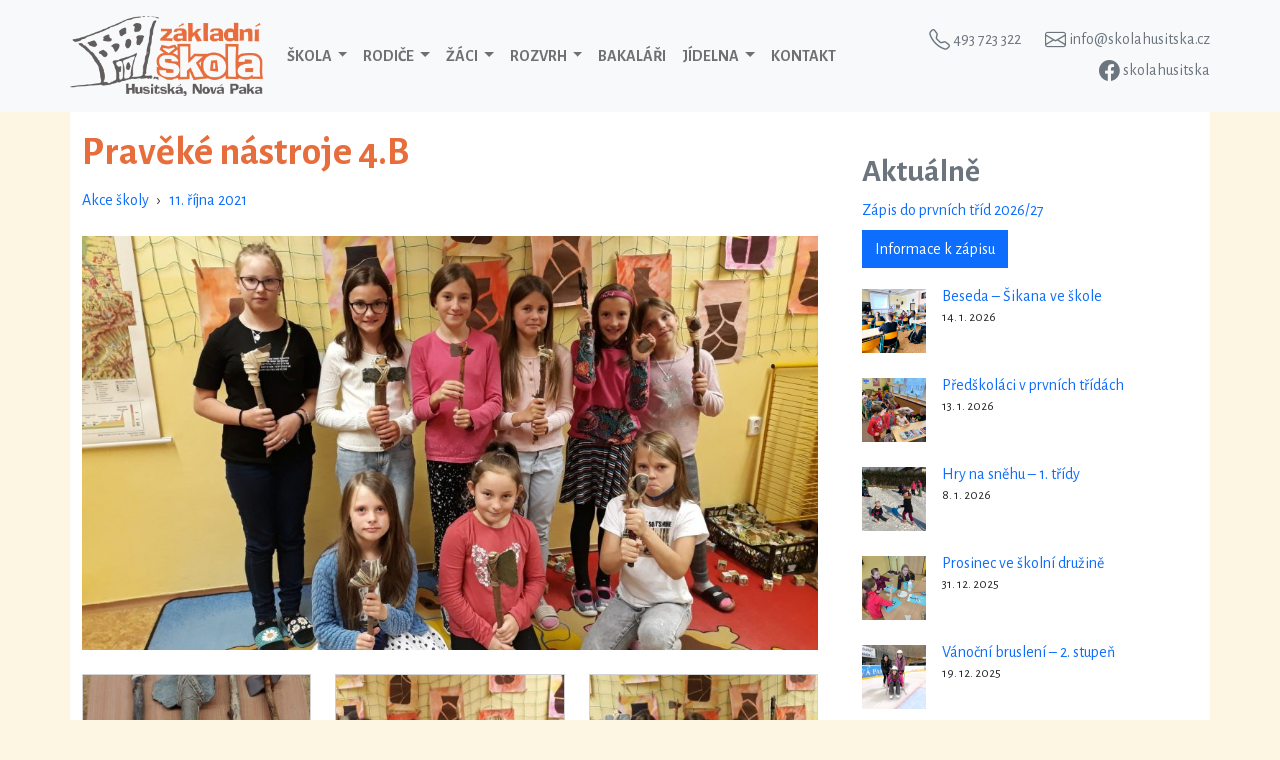

--- FILE ---
content_type: text/html; charset=UTF-8
request_url: https://www.skolahusitska.cz/2021/10/praveke-nastroje-4-b/
body_size: 13922
content:
<!DOCTYPE html>
<html lang="cs"
xmlns:og="http://opengraphprotocol.org/schema/"
xmlns:fb="http://www.facebook.com/2008/fbml">
<head>
<meta charset="UTF-8">
<meta name="viewport" content="width=device-width, initial-scale=1, shrink-to-fit=no">
<link rel="preconnect" href="https://fonts.googleapis.com">
<link rel="preconnect" href="https://fonts.gstatic.com" crossorigin>
<link href="https://fonts.googleapis.com/css2?family=Alegreya+Sans:wght@400;700&family=Alegreya:wght@400;700&display=swap" rel="stylesheet">
<link rel="stylesheet" href="https://cdn.jsdelivr.net/npm/bootstrap-icons@1.11.3/font/bootstrap-icons.min.css">
<title>Pravěké nástroje 4.B &#8211; ZŠ Husitská Nová Paka</title>
<meta name='robots' content='max-image-preview:large' />
<link rel="alternate" type="application/rss+xml" title="ZŠ Husitská Nová Paka &raquo; RSS zdroj" href="https://www.skolahusitska.cz/feed/" />
<link rel="alternate" type="application/rss+xml" title="ZŠ Husitská Nová Paka &raquo; RSS komentářů" href="https://www.skolahusitska.cz/comments/feed/" />
<link rel="alternate" title="oEmbed (JSON)" type="application/json+oembed" href="https://www.skolahusitska.cz/wp-json/oembed/1.0/embed?url=https%3A%2F%2Fwww.skolahusitska.cz%2F2021%2F10%2Fpraveke-nastroje-4-b%2F" />
<link rel="alternate" title="oEmbed (XML)" type="text/xml+oembed" href="https://www.skolahusitska.cz/wp-json/oembed/1.0/embed?url=https%3A%2F%2Fwww.skolahusitska.cz%2F2021%2F10%2Fpraveke-nastroje-4-b%2F&#038;format=xml" />
<meta property="og:image" content="https://www.skolahusitska.cz/wp-content/uploads/2021/10/gi-544-16637.jpg" />
<style id='wp-img-auto-sizes-contain-inline-css'>
img:is([sizes=auto i],[sizes^="auto," i]){contain-intrinsic-size:3000px 1500px}
/*# sourceURL=wp-img-auto-sizes-contain-inline-css */
</style>
<style id='wp-emoji-styles-inline-css'>
img.wp-smiley, img.emoji {
display: inline !important;
border: none !important;
box-shadow: none !important;
height: 1em !important;
width: 1em !important;
margin: 0 0.07em !important;
vertical-align: -0.1em !important;
background: none !important;
padding: 0 !important;
}
/*# sourceURL=wp-emoji-styles-inline-css */
</style>
<style id='wp-block-library-inline-css'>
:root{--wp-block-synced-color:#7a00df;--wp-block-synced-color--rgb:122,0,223;--wp-bound-block-color:var(--wp-block-synced-color);--wp-editor-canvas-background:#ddd;--wp-admin-theme-color:#007cba;--wp-admin-theme-color--rgb:0,124,186;--wp-admin-theme-color-darker-10:#006ba1;--wp-admin-theme-color-darker-10--rgb:0,107,160.5;--wp-admin-theme-color-darker-20:#005a87;--wp-admin-theme-color-darker-20--rgb:0,90,135;--wp-admin-border-width-focus:2px}@media (min-resolution:192dpi){:root{--wp-admin-border-width-focus:1.5px}}.wp-element-button{cursor:pointer}:root .has-very-light-gray-background-color{background-color:#eee}:root .has-very-dark-gray-background-color{background-color:#313131}:root .has-very-light-gray-color{color:#eee}:root .has-very-dark-gray-color{color:#313131}:root .has-vivid-green-cyan-to-vivid-cyan-blue-gradient-background{background:linear-gradient(135deg,#00d084,#0693e3)}:root .has-purple-crush-gradient-background{background:linear-gradient(135deg,#34e2e4,#4721fb 50%,#ab1dfe)}:root .has-hazy-dawn-gradient-background{background:linear-gradient(135deg,#faaca8,#dad0ec)}:root .has-subdued-olive-gradient-background{background:linear-gradient(135deg,#fafae1,#67a671)}:root .has-atomic-cream-gradient-background{background:linear-gradient(135deg,#fdd79a,#004a59)}:root .has-nightshade-gradient-background{background:linear-gradient(135deg,#330968,#31cdcf)}:root .has-midnight-gradient-background{background:linear-gradient(135deg,#020381,#2874fc)}:root{--wp--preset--font-size--normal:16px;--wp--preset--font-size--huge:42px}.has-regular-font-size{font-size:1em}.has-larger-font-size{font-size:2.625em}.has-normal-font-size{font-size:var(--wp--preset--font-size--normal)}.has-huge-font-size{font-size:var(--wp--preset--font-size--huge)}.has-text-align-center{text-align:center}.has-text-align-left{text-align:left}.has-text-align-right{text-align:right}.has-fit-text{white-space:nowrap!important}#end-resizable-editor-section{display:none}.aligncenter{clear:both}.items-justified-left{justify-content:flex-start}.items-justified-center{justify-content:center}.items-justified-right{justify-content:flex-end}.items-justified-space-between{justify-content:space-between}.screen-reader-text{border:0;clip-path:inset(50%);height:1px;margin:-1px;overflow:hidden;padding:0;position:absolute;width:1px;word-wrap:normal!important}.screen-reader-text:focus{background-color:#ddd;clip-path:none;color:#444;display:block;font-size:1em;height:auto;left:5px;line-height:normal;padding:15px 23px 14px;text-decoration:none;top:5px;width:auto;z-index:100000}html :where(.has-border-color){border-style:solid}html :where([style*=border-top-color]){border-top-style:solid}html :where([style*=border-right-color]){border-right-style:solid}html :where([style*=border-bottom-color]){border-bottom-style:solid}html :where([style*=border-left-color]){border-left-style:solid}html :where([style*=border-width]){border-style:solid}html :where([style*=border-top-width]){border-top-style:solid}html :where([style*=border-right-width]){border-right-style:solid}html :where([style*=border-bottom-width]){border-bottom-style:solid}html :where([style*=border-left-width]){border-left-style:solid}html :where(img[class*=wp-image-]){height:auto;max-width:100%}:where(figure){margin:0 0 1em}html :where(.is-position-sticky){--wp-admin--admin-bar--position-offset:var(--wp-admin--admin-bar--height,0px)}@media screen and (max-width:600px){html :where(.is-position-sticky){--wp-admin--admin-bar--position-offset:0px}}
/*# sourceURL=wp-block-library-inline-css */
</style><style id='wp-block-archives-inline-css'>
.wp-block-archives{box-sizing:border-box}.wp-block-archives-dropdown label{display:block}
/*# sourceURL=https://www.skolahusitska.cz/wp-includes/blocks/archives/style.min.css */
</style>
<style id='wp-block-button-inline-css'>
.wp-block-button__link{align-content:center;box-sizing:border-box;cursor:pointer;display:inline-block;height:100%;text-align:center;word-break:break-word}.wp-block-button__link.aligncenter{text-align:center}.wp-block-button__link.alignright{text-align:right}:where(.wp-block-button__link){border-radius:9999px;box-shadow:none;padding:calc(.667em + 2px) calc(1.333em + 2px);text-decoration:none}.wp-block-button[style*=text-decoration] .wp-block-button__link{text-decoration:inherit}.wp-block-buttons>.wp-block-button.has-custom-width{max-width:none}.wp-block-buttons>.wp-block-button.has-custom-width .wp-block-button__link{width:100%}.wp-block-buttons>.wp-block-button.has-custom-font-size .wp-block-button__link{font-size:inherit}.wp-block-buttons>.wp-block-button.wp-block-button__width-25{width:calc(25% - var(--wp--style--block-gap, .5em)*.75)}.wp-block-buttons>.wp-block-button.wp-block-button__width-50{width:calc(50% - var(--wp--style--block-gap, .5em)*.5)}.wp-block-buttons>.wp-block-button.wp-block-button__width-75{width:calc(75% - var(--wp--style--block-gap, .5em)*.25)}.wp-block-buttons>.wp-block-button.wp-block-button__width-100{flex-basis:100%;width:100%}.wp-block-buttons.is-vertical>.wp-block-button.wp-block-button__width-25{width:25%}.wp-block-buttons.is-vertical>.wp-block-button.wp-block-button__width-50{width:50%}.wp-block-buttons.is-vertical>.wp-block-button.wp-block-button__width-75{width:75%}.wp-block-button.is-style-squared,.wp-block-button__link.wp-block-button.is-style-squared{border-radius:0}.wp-block-button.no-border-radius,.wp-block-button__link.no-border-radius{border-radius:0!important}:root :where(.wp-block-button .wp-block-button__link.is-style-outline),:root :where(.wp-block-button.is-style-outline>.wp-block-button__link){border:2px solid;padding:.667em 1.333em}:root :where(.wp-block-button .wp-block-button__link.is-style-outline:not(.has-text-color)),:root :where(.wp-block-button.is-style-outline>.wp-block-button__link:not(.has-text-color)){color:currentColor}:root :where(.wp-block-button .wp-block-button__link.is-style-outline:not(.has-background)),:root :where(.wp-block-button.is-style-outline>.wp-block-button__link:not(.has-background)){background-color:initial;background-image:none}
/*# sourceURL=https://www.skolahusitska.cz/wp-includes/blocks/button/style.min.css */
</style>
<style id='wp-block-heading-inline-css'>
h1:where(.wp-block-heading).has-background,h2:where(.wp-block-heading).has-background,h3:where(.wp-block-heading).has-background,h4:where(.wp-block-heading).has-background,h5:where(.wp-block-heading).has-background,h6:where(.wp-block-heading).has-background{padding:1.25em 2.375em}h1.has-text-align-left[style*=writing-mode]:where([style*=vertical-lr]),h1.has-text-align-right[style*=writing-mode]:where([style*=vertical-rl]),h2.has-text-align-left[style*=writing-mode]:where([style*=vertical-lr]),h2.has-text-align-right[style*=writing-mode]:where([style*=vertical-rl]),h3.has-text-align-left[style*=writing-mode]:where([style*=vertical-lr]),h3.has-text-align-right[style*=writing-mode]:where([style*=vertical-rl]),h4.has-text-align-left[style*=writing-mode]:where([style*=vertical-lr]),h4.has-text-align-right[style*=writing-mode]:where([style*=vertical-rl]),h5.has-text-align-left[style*=writing-mode]:where([style*=vertical-lr]),h5.has-text-align-right[style*=writing-mode]:where([style*=vertical-rl]),h6.has-text-align-left[style*=writing-mode]:where([style*=vertical-lr]),h6.has-text-align-right[style*=writing-mode]:where([style*=vertical-rl]){rotate:180deg}
/*# sourceURL=https://www.skolahusitska.cz/wp-includes/blocks/heading/style.min.css */
</style>
<style id='wp-block-latest-posts-inline-css'>
.wp-block-latest-posts{box-sizing:border-box}.wp-block-latest-posts.alignleft{margin-right:2em}.wp-block-latest-posts.alignright{margin-left:2em}.wp-block-latest-posts.wp-block-latest-posts__list{list-style:none}.wp-block-latest-posts.wp-block-latest-posts__list li{clear:both;overflow-wrap:break-word}.wp-block-latest-posts.is-grid{display:flex;flex-wrap:wrap}.wp-block-latest-posts.is-grid li{margin:0 1.25em 1.25em 0;width:100%}@media (min-width:600px){.wp-block-latest-posts.columns-2 li{width:calc(50% - .625em)}.wp-block-latest-posts.columns-2 li:nth-child(2n){margin-right:0}.wp-block-latest-posts.columns-3 li{width:calc(33.33333% - .83333em)}.wp-block-latest-posts.columns-3 li:nth-child(3n){margin-right:0}.wp-block-latest-posts.columns-4 li{width:calc(25% - .9375em)}.wp-block-latest-posts.columns-4 li:nth-child(4n){margin-right:0}.wp-block-latest-posts.columns-5 li{width:calc(20% - 1em)}.wp-block-latest-posts.columns-5 li:nth-child(5n){margin-right:0}.wp-block-latest-posts.columns-6 li{width:calc(16.66667% - 1.04167em)}.wp-block-latest-posts.columns-6 li:nth-child(6n){margin-right:0}}:root :where(.wp-block-latest-posts.is-grid){padding:0}:root :where(.wp-block-latest-posts.wp-block-latest-posts__list){padding-left:0}.wp-block-latest-posts__post-author,.wp-block-latest-posts__post-date{display:block;font-size:.8125em}.wp-block-latest-posts__post-excerpt,.wp-block-latest-posts__post-full-content{margin-bottom:1em;margin-top:.5em}.wp-block-latest-posts__featured-image a{display:inline-block}.wp-block-latest-posts__featured-image img{height:auto;max-width:100%;width:auto}.wp-block-latest-posts__featured-image.alignleft{float:left;margin-right:1em}.wp-block-latest-posts__featured-image.alignright{float:right;margin-left:1em}.wp-block-latest-posts__featured-image.aligncenter{margin-bottom:1em;text-align:center}
/*# sourceURL=https://www.skolahusitska.cz/wp-includes/blocks/latest-posts/style.min.css */
</style>
<style id='wp-block-buttons-inline-css'>
.wp-block-buttons{box-sizing:border-box}.wp-block-buttons.is-vertical{flex-direction:column}.wp-block-buttons.is-vertical>.wp-block-button:last-child{margin-bottom:0}.wp-block-buttons>.wp-block-button{display:inline-block;margin:0}.wp-block-buttons.is-content-justification-left{justify-content:flex-start}.wp-block-buttons.is-content-justification-left.is-vertical{align-items:flex-start}.wp-block-buttons.is-content-justification-center{justify-content:center}.wp-block-buttons.is-content-justification-center.is-vertical{align-items:center}.wp-block-buttons.is-content-justification-right{justify-content:flex-end}.wp-block-buttons.is-content-justification-right.is-vertical{align-items:flex-end}.wp-block-buttons.is-content-justification-space-between{justify-content:space-between}.wp-block-buttons.aligncenter{text-align:center}.wp-block-buttons:not(.is-content-justification-space-between,.is-content-justification-right,.is-content-justification-left,.is-content-justification-center) .wp-block-button.aligncenter{margin-left:auto;margin-right:auto;width:100%}.wp-block-buttons[style*=text-decoration] .wp-block-button,.wp-block-buttons[style*=text-decoration] .wp-block-button__link{text-decoration:inherit}.wp-block-buttons.has-custom-font-size .wp-block-button__link{font-size:inherit}.wp-block-buttons .wp-block-button__link{width:100%}.wp-block-button.aligncenter{text-align:center}
/*# sourceURL=https://www.skolahusitska.cz/wp-includes/blocks/buttons/style.min.css */
</style>
<style id='wp-block-columns-inline-css'>
.wp-block-columns{box-sizing:border-box;display:flex;flex-wrap:wrap!important}@media (min-width:782px){.wp-block-columns{flex-wrap:nowrap!important}}.wp-block-columns{align-items:normal!important}.wp-block-columns.are-vertically-aligned-top{align-items:flex-start}.wp-block-columns.are-vertically-aligned-center{align-items:center}.wp-block-columns.are-vertically-aligned-bottom{align-items:flex-end}@media (max-width:781px){.wp-block-columns:not(.is-not-stacked-on-mobile)>.wp-block-column{flex-basis:100%!important}}@media (min-width:782px){.wp-block-columns:not(.is-not-stacked-on-mobile)>.wp-block-column{flex-basis:0;flex-grow:1}.wp-block-columns:not(.is-not-stacked-on-mobile)>.wp-block-column[style*=flex-basis]{flex-grow:0}}.wp-block-columns.is-not-stacked-on-mobile{flex-wrap:nowrap!important}.wp-block-columns.is-not-stacked-on-mobile>.wp-block-column{flex-basis:0;flex-grow:1}.wp-block-columns.is-not-stacked-on-mobile>.wp-block-column[style*=flex-basis]{flex-grow:0}:where(.wp-block-columns){margin-bottom:1.75em}:where(.wp-block-columns.has-background){padding:1.25em 2.375em}.wp-block-column{flex-grow:1;min-width:0;overflow-wrap:break-word;word-break:break-word}.wp-block-column.is-vertically-aligned-top{align-self:flex-start}.wp-block-column.is-vertically-aligned-center{align-self:center}.wp-block-column.is-vertically-aligned-bottom{align-self:flex-end}.wp-block-column.is-vertically-aligned-stretch{align-self:stretch}.wp-block-column.is-vertically-aligned-bottom,.wp-block-column.is-vertically-aligned-center,.wp-block-column.is-vertically-aligned-top{width:100%}
/*# sourceURL=https://www.skolahusitska.cz/wp-includes/blocks/columns/style.min.css */
</style>
<style id='wp-block-group-inline-css'>
.wp-block-group{box-sizing:border-box}:where(.wp-block-group.wp-block-group-is-layout-constrained){position:relative}
/*# sourceURL=https://www.skolahusitska.cz/wp-includes/blocks/group/style.min.css */
</style>
<style id='wp-block-group-theme-inline-css'>
:where(.wp-block-group.has-background){padding:1.25em 2.375em}
/*# sourceURL=https://www.skolahusitska.cz/wp-includes/blocks/group/theme.min.css */
</style>
<style id='wp-block-paragraph-inline-css'>
.is-small-text{font-size:.875em}.is-regular-text{font-size:1em}.is-large-text{font-size:2.25em}.is-larger-text{font-size:3em}.has-drop-cap:not(:focus):first-letter{float:left;font-size:8.4em;font-style:normal;font-weight:100;line-height:.68;margin:.05em .1em 0 0;text-transform:uppercase}body.rtl .has-drop-cap:not(:focus):first-letter{float:none;margin-left:.1em}p.has-drop-cap.has-background{overflow:hidden}:root :where(p.has-background){padding:1.25em 2.375em}:where(p.has-text-color:not(.has-link-color)) a{color:inherit}p.has-text-align-left[style*="writing-mode:vertical-lr"],p.has-text-align-right[style*="writing-mode:vertical-rl"]{rotate:180deg}
/*# sourceURL=https://www.skolahusitska.cz/wp-includes/blocks/paragraph/style.min.css */
</style>
<style id='global-styles-inline-css'>
:root{--wp--preset--aspect-ratio--square: 1;--wp--preset--aspect-ratio--4-3: 4/3;--wp--preset--aspect-ratio--3-4: 3/4;--wp--preset--aspect-ratio--3-2: 3/2;--wp--preset--aspect-ratio--2-3: 2/3;--wp--preset--aspect-ratio--16-9: 16/9;--wp--preset--aspect-ratio--9-16: 9/16;--wp--preset--color--black: #000000;--wp--preset--color--cyan-bluish-gray: #abb8c3;--wp--preset--color--white: #ffffff;--wp--preset--color--pale-pink: #f78da7;--wp--preset--color--vivid-red: #cf2e2e;--wp--preset--color--luminous-vivid-orange: #ff6900;--wp--preset--color--luminous-vivid-amber: #fcb900;--wp--preset--color--light-green-cyan: #7bdcb5;--wp--preset--color--vivid-green-cyan: #00d084;--wp--preset--color--pale-cyan-blue: #8ed1fc;--wp--preset--color--vivid-cyan-blue: #0693e3;--wp--preset--color--vivid-purple: #9b51e0;--wp--preset--gradient--vivid-cyan-blue-to-vivid-purple: linear-gradient(135deg,rgb(6,147,227) 0%,rgb(155,81,224) 100%);--wp--preset--gradient--light-green-cyan-to-vivid-green-cyan: linear-gradient(135deg,rgb(122,220,180) 0%,rgb(0,208,130) 100%);--wp--preset--gradient--luminous-vivid-amber-to-luminous-vivid-orange: linear-gradient(135deg,rgb(252,185,0) 0%,rgb(255,105,0) 100%);--wp--preset--gradient--luminous-vivid-orange-to-vivid-red: linear-gradient(135deg,rgb(255,105,0) 0%,rgb(207,46,46) 100%);--wp--preset--gradient--very-light-gray-to-cyan-bluish-gray: linear-gradient(135deg,rgb(238,238,238) 0%,rgb(169,184,195) 100%);--wp--preset--gradient--cool-to-warm-spectrum: linear-gradient(135deg,rgb(74,234,220) 0%,rgb(151,120,209) 20%,rgb(207,42,186) 40%,rgb(238,44,130) 60%,rgb(251,105,98) 80%,rgb(254,248,76) 100%);--wp--preset--gradient--blush-light-purple: linear-gradient(135deg,rgb(255,206,236) 0%,rgb(152,150,240) 100%);--wp--preset--gradient--blush-bordeaux: linear-gradient(135deg,rgb(254,205,165) 0%,rgb(254,45,45) 50%,rgb(107,0,62) 100%);--wp--preset--gradient--luminous-dusk: linear-gradient(135deg,rgb(255,203,112) 0%,rgb(199,81,192) 50%,rgb(65,88,208) 100%);--wp--preset--gradient--pale-ocean: linear-gradient(135deg,rgb(255,245,203) 0%,rgb(182,227,212) 50%,rgb(51,167,181) 100%);--wp--preset--gradient--electric-grass: linear-gradient(135deg,rgb(202,248,128) 0%,rgb(113,206,126) 100%);--wp--preset--gradient--midnight: linear-gradient(135deg,rgb(2,3,129) 0%,rgb(40,116,252) 100%);--wp--preset--font-size--small: 13px;--wp--preset--font-size--medium: 20px;--wp--preset--font-size--large: 36px;--wp--preset--font-size--x-large: 42px;--wp--preset--spacing--20: 0.44rem;--wp--preset--spacing--30: 0.67rem;--wp--preset--spacing--40: 1rem;--wp--preset--spacing--50: 1.5rem;--wp--preset--spacing--60: 2.25rem;--wp--preset--spacing--70: 3.38rem;--wp--preset--spacing--80: 5.06rem;--wp--preset--shadow--natural: 6px 6px 9px rgba(0, 0, 0, 0.2);--wp--preset--shadow--deep: 12px 12px 50px rgba(0, 0, 0, 0.4);--wp--preset--shadow--sharp: 6px 6px 0px rgba(0, 0, 0, 0.2);--wp--preset--shadow--outlined: 6px 6px 0px -3px rgb(255, 255, 255), 6px 6px rgb(0, 0, 0);--wp--preset--shadow--crisp: 6px 6px 0px rgb(0, 0, 0);}:where(.is-layout-flex){gap: 0.5em;}:where(.is-layout-grid){gap: 0.5em;}body .is-layout-flex{display: flex;}.is-layout-flex{flex-wrap: wrap;align-items: center;}.is-layout-flex > :is(*, div){margin: 0;}body .is-layout-grid{display: grid;}.is-layout-grid > :is(*, div){margin: 0;}:where(.wp-block-columns.is-layout-flex){gap: 2em;}:where(.wp-block-columns.is-layout-grid){gap: 2em;}:where(.wp-block-post-template.is-layout-flex){gap: 1.25em;}:where(.wp-block-post-template.is-layout-grid){gap: 1.25em;}.has-black-color{color: var(--wp--preset--color--black) !important;}.has-cyan-bluish-gray-color{color: var(--wp--preset--color--cyan-bluish-gray) !important;}.has-white-color{color: var(--wp--preset--color--white) !important;}.has-pale-pink-color{color: var(--wp--preset--color--pale-pink) !important;}.has-vivid-red-color{color: var(--wp--preset--color--vivid-red) !important;}.has-luminous-vivid-orange-color{color: var(--wp--preset--color--luminous-vivid-orange) !important;}.has-luminous-vivid-amber-color{color: var(--wp--preset--color--luminous-vivid-amber) !important;}.has-light-green-cyan-color{color: var(--wp--preset--color--light-green-cyan) !important;}.has-vivid-green-cyan-color{color: var(--wp--preset--color--vivid-green-cyan) !important;}.has-pale-cyan-blue-color{color: var(--wp--preset--color--pale-cyan-blue) !important;}.has-vivid-cyan-blue-color{color: var(--wp--preset--color--vivid-cyan-blue) !important;}.has-vivid-purple-color{color: var(--wp--preset--color--vivid-purple) !important;}.has-black-background-color{background-color: var(--wp--preset--color--black) !important;}.has-cyan-bluish-gray-background-color{background-color: var(--wp--preset--color--cyan-bluish-gray) !important;}.has-white-background-color{background-color: var(--wp--preset--color--white) !important;}.has-pale-pink-background-color{background-color: var(--wp--preset--color--pale-pink) !important;}.has-vivid-red-background-color{background-color: var(--wp--preset--color--vivid-red) !important;}.has-luminous-vivid-orange-background-color{background-color: var(--wp--preset--color--luminous-vivid-orange) !important;}.has-luminous-vivid-amber-background-color{background-color: var(--wp--preset--color--luminous-vivid-amber) !important;}.has-light-green-cyan-background-color{background-color: var(--wp--preset--color--light-green-cyan) !important;}.has-vivid-green-cyan-background-color{background-color: var(--wp--preset--color--vivid-green-cyan) !important;}.has-pale-cyan-blue-background-color{background-color: var(--wp--preset--color--pale-cyan-blue) !important;}.has-vivid-cyan-blue-background-color{background-color: var(--wp--preset--color--vivid-cyan-blue) !important;}.has-vivid-purple-background-color{background-color: var(--wp--preset--color--vivid-purple) !important;}.has-black-border-color{border-color: var(--wp--preset--color--black) !important;}.has-cyan-bluish-gray-border-color{border-color: var(--wp--preset--color--cyan-bluish-gray) !important;}.has-white-border-color{border-color: var(--wp--preset--color--white) !important;}.has-pale-pink-border-color{border-color: var(--wp--preset--color--pale-pink) !important;}.has-vivid-red-border-color{border-color: var(--wp--preset--color--vivid-red) !important;}.has-luminous-vivid-orange-border-color{border-color: var(--wp--preset--color--luminous-vivid-orange) !important;}.has-luminous-vivid-amber-border-color{border-color: var(--wp--preset--color--luminous-vivid-amber) !important;}.has-light-green-cyan-border-color{border-color: var(--wp--preset--color--light-green-cyan) !important;}.has-vivid-green-cyan-border-color{border-color: var(--wp--preset--color--vivid-green-cyan) !important;}.has-pale-cyan-blue-border-color{border-color: var(--wp--preset--color--pale-cyan-blue) !important;}.has-vivid-cyan-blue-border-color{border-color: var(--wp--preset--color--vivid-cyan-blue) !important;}.has-vivid-purple-border-color{border-color: var(--wp--preset--color--vivid-purple) !important;}.has-vivid-cyan-blue-to-vivid-purple-gradient-background{background: var(--wp--preset--gradient--vivid-cyan-blue-to-vivid-purple) !important;}.has-light-green-cyan-to-vivid-green-cyan-gradient-background{background: var(--wp--preset--gradient--light-green-cyan-to-vivid-green-cyan) !important;}.has-luminous-vivid-amber-to-luminous-vivid-orange-gradient-background{background: var(--wp--preset--gradient--luminous-vivid-amber-to-luminous-vivid-orange) !important;}.has-luminous-vivid-orange-to-vivid-red-gradient-background{background: var(--wp--preset--gradient--luminous-vivid-orange-to-vivid-red) !important;}.has-very-light-gray-to-cyan-bluish-gray-gradient-background{background: var(--wp--preset--gradient--very-light-gray-to-cyan-bluish-gray) !important;}.has-cool-to-warm-spectrum-gradient-background{background: var(--wp--preset--gradient--cool-to-warm-spectrum) !important;}.has-blush-light-purple-gradient-background{background: var(--wp--preset--gradient--blush-light-purple) !important;}.has-blush-bordeaux-gradient-background{background: var(--wp--preset--gradient--blush-bordeaux) !important;}.has-luminous-dusk-gradient-background{background: var(--wp--preset--gradient--luminous-dusk) !important;}.has-pale-ocean-gradient-background{background: var(--wp--preset--gradient--pale-ocean) !important;}.has-electric-grass-gradient-background{background: var(--wp--preset--gradient--electric-grass) !important;}.has-midnight-gradient-background{background: var(--wp--preset--gradient--midnight) !important;}.has-small-font-size{font-size: var(--wp--preset--font-size--small) !important;}.has-medium-font-size{font-size: var(--wp--preset--font-size--medium) !important;}.has-large-font-size{font-size: var(--wp--preset--font-size--large) !important;}.has-x-large-font-size{font-size: var(--wp--preset--font-size--x-large) !important;}
:where(.wp-block-columns.is-layout-flex){gap: 2em;}:where(.wp-block-columns.is-layout-grid){gap: 2em;}
/*# sourceURL=global-styles-inline-css */
</style>
<style id='core-block-supports-inline-css'>
.wp-container-core-columns-is-layout-9d6595d7{flex-wrap:nowrap;}
/*# sourceURL=core-block-supports-inline-css */
</style>
<style id='classic-theme-styles-inline-css'>
/*! This file is auto-generated */
.wp-block-button__link{color:#fff;background-color:#32373c;border-radius:9999px;box-shadow:none;text-decoration:none;padding:calc(.667em + 2px) calc(1.333em + 2px);font-size:1.125em}.wp-block-file__button{background:#32373c;color:#fff;text-decoration:none}
/*# sourceURL=/wp-includes/css/classic-themes.min.css */
</style>
<!-- <link rel='stylesheet' id='responsive-lightbox-swipebox-css' href='https://www.skolahusitska.cz/wp-content/plugins/responsive-lightbox/assets/swipebox/swipebox.min.css?ver=1.5.2' media='all' /> -->
<!-- <link rel='stylesheet' id='style-css' href='https://www.skolahusitska.cz/wp-content/themes/husit/style.css?ver=3.2' media='all' /> -->
<!-- <link rel='stylesheet' id='main-css' href='https://www.skolahusitska.cz/wp-content/themes/husit/assets/css/main.css?ver=3.2' media='all' /> -->
<link rel="stylesheet" type="text/css" href="//www.skolahusitska.cz/wp-content/cache/wpfc-minified/syqvw33/64059.css" media="all"/>
<script src='//www.skolahusitska.cz/wp-content/cache/wpfc-minified/kl4a7pbf/63u7b.js' type="text/javascript"></script>
<!-- <script src="https://www.skolahusitska.cz/wp-includes/js/jquery/jquery.min.js?ver=3.7.1" id="jquery-core-js"></script> -->
<!-- <script src="https://www.skolahusitska.cz/wp-includes/js/jquery/jquery-migrate.min.js?ver=3.4.1" id="jquery-migrate-js"></script> -->
<!-- <script src="https://www.skolahusitska.cz/wp-content/plugins/responsive-lightbox/assets/dompurify/purify.min.js?ver=3.3.1" id="dompurify-js"></script> -->
<script id="responsive-lightbox-sanitizer-js-before">
window.RLG = window.RLG || {}; window.RLG.sanitizeAllowedHosts = ["youtube.com","www.youtube.com","youtu.be","vimeo.com","player.vimeo.com"];
//# sourceURL=responsive-lightbox-sanitizer-js-before
</script>
<script src='//www.skolahusitska.cz/wp-content/cache/wpfc-minified/8xbwjlms/64059.js' type="text/javascript"></script>
<!-- <script src="https://www.skolahusitska.cz/wp-content/plugins/responsive-lightbox/js/sanitizer.js?ver=2.6.1" id="responsive-lightbox-sanitizer-js"></script> -->
<!-- <script src="https://www.skolahusitska.cz/wp-content/plugins/responsive-lightbox/assets/swipebox/jquery.swipebox.min.js?ver=1.5.2" id="responsive-lightbox-swipebox-js"></script> -->
<!-- <script src="https://www.skolahusitska.cz/wp-includes/js/underscore.min.js?ver=1.13.7" id="underscore-js"></script> -->
<!-- <script src="https://www.skolahusitska.cz/wp-content/plugins/responsive-lightbox/assets/infinitescroll/infinite-scroll.pkgd.min.js?ver=4.0.1" id="responsive-lightbox-infinite-scroll-js"></script> -->
<script id="responsive-lightbox-js-before">
var rlArgs = {"script":"swipebox","selector":"lightbox","customEvents":"","activeGalleries":true,"animation":true,"hideCloseButtonOnMobile":false,"removeBarsOnMobile":false,"hideBars":true,"hideBarsDelay":5000,"videoMaxWidth":1080,"useSVG":true,"loopAtEnd":false,"woocommerce_gallery":false,"ajaxurl":"https:\/\/www.skolahusitska.cz\/wp-admin\/admin-ajax.php","nonce":"bd47ec8d38","preview":false,"postId":53513,"scriptExtension":false};
//# sourceURL=responsive-lightbox-js-before
</script>
<script src='//www.skolahusitska.cz/wp-content/cache/wpfc-minified/op58ojs/7qbw6.js' type="text/javascript"></script>
<!-- <script src="https://www.skolahusitska.cz/wp-content/plugins/responsive-lightbox/js/front.js?ver=2.6.1" id="responsive-lightbox-js"></script> -->
<link rel="https://api.w.org/" href="https://www.skolahusitska.cz/wp-json/" /><link rel="alternate" title="JSON" type="application/json" href="https://www.skolahusitska.cz/wp-json/wp/v2/posts/53513" /><link rel="EditURI" type="application/rsd+xml" title="RSD" href="https://www.skolahusitska.cz/xmlrpc.php?rsd" />
<meta name="generator" content="WordPress 6.9" />
<link rel="canonical" href="https://www.skolahusitska.cz/2021/10/praveke-nastroje-4-b/" />
<link rel='shortlink' href='https://www.skolahusitska.cz/?p=53513' />
<link rel="icon" href="https://www.skolahusitska.cz/wp-content/uploads/2022/08/cropped-logo-site-512-512-32x32.png" sizes="32x32" />
<link rel="icon" href="https://www.skolahusitska.cz/wp-content/uploads/2022/08/cropped-logo-site-512-512-192x192.png" sizes="192x192" />
<link rel="apple-touch-icon" href="https://www.skolahusitska.cz/wp-content/uploads/2022/08/cropped-logo-site-512-512-180x180.png" />
<meta name="msapplication-TileImage" content="https://www.skolahusitska.cz/wp-content/uploads/2022/08/cropped-logo-site-512-512-270x270.png" />
</head>
<body class="wp-singular post-template-default single single-post postid-53513 single-format-standard wp-theme-husit">
<a href="#main" class="visually-hidden-focusable">Přejít k hlavnímu obsahu</a>
<div id="wrapper">
<header>
<nav id="header" class="navbar navbar-expand-lg navbar-light bg-light fixed-top">
<div class="container-lg g-lg-0">
<a class="navbar-brand" href="https://www.skolahusitska.cz" title="ZŠ Husitská Nová Paka" rel="home">
<img src="https://www.skolahusitska.cz/wp-content/uploads/2022/08/logo-1232-512.png" alt="ZŠ Husitská Nová Paka" />
</a>
<div class="d-lg-none">
<a class="d-inline-block contact-link" href="tel:+420493723322">
<i class="bi bi-telephone align-middle" style="font-size: 1.3rem;"></i>
<span class="d-none d-sm-inline" style="font-size: 1.3rem;"> 493 723 322</span>
</a>
<a class="d-inline-block contact-link" href="mailto:info@skolahusitska.cz">
<i class="bi bi-envelope align-middle" style="margin-left:1.3rem; font-size: 1.3rem;"></i>
</a>
<a class="d-inline-block contact-link" href="https://www.facebook.com/skolahusitska" target="_blank">
<i class="bi bi-facebook align-middle" style="margin-left:1.3rem; font-size: 1.3rem;"></i>
</a>
</div>
<button class="navbar-toggler" type="button" data-bs-toggle="collapse" data-bs-target="#navbar" aria-controls="navbar" aria-expanded="false" aria-label="Toggle navigation">
<span class="navbar-toggler-icon"></span>
</button>
<div id="navbar" class="collapse navbar-collapse">
<ul id="menu-main" class="navbar-nav me-auto"><li itemscope="itemscope" itemtype="https://www.schema.org/SiteNavigationElement" id="menu-item-55931" class="menu-item menu-item-type-custom menu-item-object-custom menu-item-has-children nav-item menu-item-55931 dropdown"><a title="Škola" href="#" data-bs-toggle="dropdown" class="nav-link dropdown-toggle" aria-expanded="false">Škola <span class="caret"></span></a><ul role="menu" class="dropdown-menu"><li itemscope="itemscope" itemtype="https://www.schema.org/SiteNavigationElement" id="menu-item-68221" class="menu-item menu-item-type-post_type menu-item-object-page menu-item-68221"><a title="Vize školy" href="https://www.skolahusitska.cz/vize-skoly/" class="dropdown-item">Vize školy</a></li>
<li itemscope="itemscope" itemtype="https://www.schema.org/SiteNavigationElement" id="menu-item-55936" class="menu-item menu-item-type-post_type menu-item-object-page menu-item-55936"><a title="Dokumenty školy" href="https://www.skolahusitska.cz/dokumenty-skoly/" class="dropdown-item">Dokumenty školy</a></li>
<li itemscope="itemscope" itemtype="https://www.schema.org/SiteNavigationElement" id="menu-item-55934" class="menu-item menu-item-type-post_type menu-item-object-page menu-item-55934"><a title="Pojďte se podívat" href="https://www.skolahusitska.cz/pojdte-se-podivat/" class="dropdown-item">Pojďte se podívat</a></li>
<li itemscope="itemscope" itemtype="https://www.schema.org/SiteNavigationElement" id="menu-item-65747" class="menu-item menu-item-type-taxonomy menu-item-object-category menu-item-65747"><a title="Úřední deska" href="https://www.skolahusitska.cz/kategorie/uredni-deska/" class="dropdown-item">Úřední deska</a></li>
<li itemscope="itemscope" itemtype="https://www.schema.org/SiteNavigationElement" id="menu-item-57173" class="menu-item menu-item-type-taxonomy menu-item-object-category current-post-ancestor current-menu-parent current-post-parent menu-item-57173"><a aria-current="page" title="Akce školy" href="https://www.skolahusitska.cz/kategorie/akce-skoly/" class="dropdown-item">Akce školy</a></li>
<li itemscope="itemscope" itemtype="https://www.schema.org/SiteNavigationElement" id="menu-item-55932" class="menu-item menu-item-type-post_type menu-item-object-page menu-item-55932"><a title="Pedagogický sbor a zaměstnanci školy" href="https://www.skolahusitska.cz/pedagogicky-sbor/" class="dropdown-item">Pedagogický sbor a zaměstnanci školy</a></li>
<li itemscope="itemscope" itemtype="https://www.schema.org/SiteNavigationElement" id="menu-item-63516" class="menu-item menu-item-type-post_type menu-item-object-page menu-item-63516"><a title="Školní poradenské pracoviště" href="https://www.skolahusitska.cz/skolni-poradenske-pracoviste/" class="dropdown-item">Školní poradenské pracoviště</a></li>
<li itemscope="itemscope" itemtype="https://www.schema.org/SiteNavigationElement" id="menu-item-55935" class="menu-item menu-item-type-post_type menu-item-object-page menu-item-55935"><a title="Školská rada" href="https://www.skolahusitska.cz/skolska-rada/" class="dropdown-item">Školská rada</a></li>
<li itemscope="itemscope" itemtype="https://www.schema.org/SiteNavigationElement" id="menu-item-55937" class="menu-item menu-item-type-taxonomy menu-item-object-category menu-item-55937"><a title="Žákovský parlament" href="https://www.skolahusitska.cz/kategorie/zakovsky-parlament/" class="dropdown-item">Žákovský parlament</a></li>
<li itemscope="itemscope" itemtype="https://www.schema.org/SiteNavigationElement" id="menu-item-55938" class="menu-item menu-item-type-taxonomy menu-item-object-category menu-item-55938"><a title="Projekty" href="https://www.skolahusitska.cz/kategorie/projekty/" class="dropdown-item">Projekty</a></li>
</ul>
</li>
<li itemscope="itemscope" itemtype="https://www.schema.org/SiteNavigationElement" id="menu-item-55939" class="menu-item menu-item-type-custom menu-item-object-custom menu-item-has-children nav-item menu-item-55939 dropdown"><a title="Rodiče" href="#" data-bs-toggle="dropdown" class="nav-link dropdown-toggle" aria-expanded="false">Rodiče <span class="caret"></span></a><ul role="menu" class="dropdown-menu"><li itemscope="itemscope" itemtype="https://www.schema.org/SiteNavigationElement" id="menu-item-57300" class="menu-item menu-item-type-custom menu-item-object-custom menu-item-57300"><a title="Školní kalendář" href="https://calendar.google.com/calendar/embed?src=skolahusitska.cz_7qqqc354fli2s4fjrg7ob9gkbk%40group.calendar.google.com&#038;ctz=Europe%2FPrague" class="dropdown-item">Školní kalendář</a></li>
<li itemscope="itemscope" itemtype="https://www.schema.org/SiteNavigationElement" id="menu-item-56168" class="menu-item menu-item-type-post_type menu-item-object-page menu-item-56168"><a title="Harmonogram školního roku" href="https://www.skolahusitska.cz/harmonogram-skolniho-roku/" class="dropdown-item">Harmonogram školního roku</a></li>
<li itemscope="itemscope" itemtype="https://www.schema.org/SiteNavigationElement" id="menu-item-61508" class="menu-item menu-item-type-post_type menu-item-object-page menu-item-61508"><a title="Sešity a školní pomůcky" href="https://www.skolahusitska.cz/sesity-a-skolni-pomucky/" class="dropdown-item">Sešity a školní pomůcky</a></li>
<li itemscope="itemscope" itemtype="https://www.schema.org/SiteNavigationElement" id="menu-item-57305" class="menu-item menu-item-type-post_type menu-item-object-page menu-item-57305"><a title="Hejného matematika" href="https://www.skolahusitska.cz/hejneho-matematika/" class="dropdown-item">Hejného matematika</a></li>
<li itemscope="itemscope" itemtype="https://www.schema.org/SiteNavigationElement" id="menu-item-63526" class="menu-item menu-item-type-post_type menu-item-object-page menu-item-63526"><a title="Činnost školního psychologa" href="https://www.skolahusitska.cz/skolni-poradenske-pracoviste/cinnost-skolniho-psychologa/" class="dropdown-item">Činnost školního psychologa</a></li>
<li itemscope="itemscope" itemtype="https://www.schema.org/SiteNavigationElement" id="menu-item-56175" class="menu-item menu-item-type-post_type menu-item-object-page menu-item-56175"><a title="Zájmové kroužky" href="https://www.skolahusitska.cz/zajmove-krouzky/" class="dropdown-item">Zájmové kroužky</a></li>
<li itemscope="itemscope" itemtype="https://www.schema.org/SiteNavigationElement" id="menu-item-55944" class="menu-item menu-item-type-post_type menu-item-object-page menu-item-55944"><a title="Školní družina" href="https://www.skolahusitska.cz/skolni-druzina/" class="dropdown-item">Školní družina</a></li>
<li itemscope="itemscope" itemtype="https://www.schema.org/SiteNavigationElement" id="menu-item-55933" class="menu-item menu-item-type-post_type menu-item-object-page menu-item-55933"><a title="Sport" href="https://www.skolahusitska.cz/sport/" class="dropdown-item">Sport</a></li>
<li itemscope="itemscope" itemtype="https://www.schema.org/SiteNavigationElement" id="menu-item-55943" class="menu-item menu-item-type-post_type menu-item-object-page menu-item-55943"><a title="Program proti šikaně" href="https://www.skolahusitska.cz/program-proti-sikane/" class="dropdown-item">Program proti šikaně</a></li>
<li itemscope="itemscope" itemtype="https://www.schema.org/SiteNavigationElement" id="menu-item-55942" class="menu-item menu-item-type-post_type menu-item-object-page menu-item-55942"><a title="Pojištění dětí" href="https://www.skolahusitska.cz/pojisteni-deti/" class="dropdown-item">Pojištění dětí</a></li>
</ul>
</li>
<li itemscope="itemscope" itemtype="https://www.schema.org/SiteNavigationElement" id="menu-item-55940" class="menu-item menu-item-type-custom menu-item-object-custom menu-item-has-children nav-item menu-item-55940 dropdown"><a title="Žáci" href="#" data-bs-toggle="dropdown" class="nav-link dropdown-toggle" aria-expanded="false">Žáci <span class="caret"></span></a><ul role="menu" class="dropdown-menu"><li itemscope="itemscope" itemtype="https://www.schema.org/SiteNavigationElement" id="menu-item-56022" class="menu-item menu-item-type-post_type menu-item-object-page menu-item-56022"><a title="Absolventské práce" href="https://www.skolahusitska.cz/absolventske-prace/" class="dropdown-item">Absolventské práce</a></li>
<li itemscope="itemscope" itemtype="https://www.schema.org/SiteNavigationElement" id="menu-item-56034" class="menu-item menu-item-type-post_type menu-item-object-page menu-item-56034"><a title="Ke stažení" href="https://www.skolahusitska.cz/ke-stazeni/" class="dropdown-item">Ke stažení</a></li>
<li itemscope="itemscope" itemtype="https://www.schema.org/SiteNavigationElement" id="menu-item-56049" class="menu-item menu-item-type-post_type menu-item-object-page menu-item-56049"><a title="Přijímací řízení" href="https://www.skolahusitska.cz/prijimaci-rizeni/" class="dropdown-item">Přijímací řízení</a></li>
</ul>
</li>
<li itemscope="itemscope" itemtype="https://www.schema.org/SiteNavigationElement" id="menu-item-56066" class="menu-item menu-item-type-custom menu-item-object-custom menu-item-has-children nav-item menu-item-56066 dropdown"><a title="Rozvrh" href="#" data-bs-toggle="dropdown" class="nav-link dropdown-toggle" aria-expanded="false">Rozvrh <span class="caret"></span></a><ul role="menu" class="dropdown-menu"><li itemscope="itemscope" itemtype="https://www.schema.org/SiteNavigationElement" id="menu-item-56067" class="menu-item menu-item-type-custom menu-item-object-custom menu-item-56067"><a title="Rozvrh hodin" href="https://skolahusitska.bakalari.cz/Timetable/public" class="dropdown-item">Rozvrh hodin</a></li>
<li itemscope="itemscope" itemtype="https://www.schema.org/SiteNavigationElement" id="menu-item-56068" class="menu-item menu-item-type-custom menu-item-object-custom menu-item-56068"><a title="Suplování" href="https://skolahusitska.bakalari.cz/next/zmeny.aspx" class="dropdown-item">Suplování</a></li>
</ul>
</li>
<li itemscope="itemscope" itemtype="https://www.schema.org/SiteNavigationElement" id="menu-item-56069" class="menu-item menu-item-type-custom menu-item-object-custom nav-item menu-item-56069"><a title="Bakaláři" href="https://skolahusitska.bakalari.cz/" class="nav-link">Bakaláři</a></li>
<li itemscope="itemscope" itemtype="https://www.schema.org/SiteNavigationElement" id="menu-item-55941" class="menu-item menu-item-type-custom menu-item-object-custom menu-item-has-children nav-item menu-item-55941 dropdown"><a title="Jídelna" href="#" data-bs-toggle="dropdown" class="nav-link dropdown-toggle" aria-expanded="false">Jídelna <span class="caret"></span></a><ul role="menu" class="dropdown-menu"><li itemscope="itemscope" itemtype="https://www.schema.org/SiteNavigationElement" id="menu-item-56051" class="menu-item menu-item-type-post_type menu-item-object-page menu-item-56051"><a title="Jídelníček" href="https://www.skolahusitska.cz/jidelnicek/" class="dropdown-item">Jídelníček</a></li>
<li itemscope="itemscope" itemtype="https://www.schema.org/SiteNavigationElement" id="menu-item-56889" class="menu-item menu-item-type-post_type menu-item-object-page menu-item-56889"><a title="Ceník školního stravování" href="https://www.skolahusitska.cz/jidelnicek/cenik-skolniho-stravovani/" class="dropdown-item">Ceník školního stravování</a></li>
<li itemscope="itemscope" itemtype="https://www.schema.org/SiteNavigationElement" id="menu-item-56050" class="menu-item menu-item-type-post_type menu-item-object-page menu-item-56050"><a title="Vnitřní řád školní jídelny" href="https://www.skolahusitska.cz/jidelnicek/vnitrni-rad-skolni-jidelny/" class="dropdown-item">Vnitřní řád školní jídelny</a></li>
<li itemscope="itemscope" itemtype="https://www.schema.org/SiteNavigationElement" id="menu-item-56154" class="menu-item menu-item-type-post_type menu-item-object-page menu-item-56154"><a title="Alergeny" href="https://www.skolahusitska.cz/jidelnicek/alergeny/" class="dropdown-item">Alergeny</a></li>
</ul>
</li>
<li itemscope="itemscope" itemtype="https://www.schema.org/SiteNavigationElement" id="menu-item-56059" class="menu-item menu-item-type-post_type menu-item-object-page nav-item menu-item-56059"><a title="Kontakt" href="https://www.skolahusitska.cz/kontakty/" class="nav-link">Kontakt</a></li>
</ul>				</div><!-- /.navbar-collapse -->
<div class="d-none d-lg-inline-block text-end">
<a class="d-inline-block contact-link" href="tel:+420493723322">
<i class="bi bi-telephone align-middle" style="margin-left:1.3rem; font-size: 1.3rem;"></i>
<span class="d-none d-xl-inline">493 723 322</span>
</a>
<a class="d-inline-block contact-link" href="mailto:info@skolahusitska.cz">
<i class="bi bi-envelope align-middle" style="margin-left:1.3rem; font-size: 1.3rem;"></i>
<span class="d-none d-xl-inline">info@skolahusitska.cz</span>
</a>
<a class="d-inline-block contact-link" href="https://www.facebook.com/skolahusitska" target="_blank">
<i class="bi bi-facebook align-middle" style="margin-left:1.3rem; font-size: 1.3rem;"></i>
<span class="d-none d-xl-inline">skolahusitska</span>
</a>
</div>
</div><!-- /.container -->
</nav><!-- /#header -->
</header>
<main id="main" class="container-lg  with-fixed-top">
<div class="row">
<div class="col-sm-12 col-lg-8">
<article id="post-53513" class="post-53513 post type-post status-publish format-standard has-post-thumbnail hentry category-akce-skoly">
<header class="entry-header">
<h1 class="entry-title">Pravěké nástroje 4.B</h1>
<div class="entry-meta"><a href="https://www.skolahusitska.cz/kategorie/akce-skoly/" rel="category tag">Akce školy</a><span class="mx-2">&rsaquo;</span><a href="https://www.skolahusitska.cz/2021/10/praveke-nastroje-4-b/" title="11. 10. 2021 - 10:39" rel="bookmark"><time class="entry-date" datetime="2021-10-11T10:39:48+02:00">11. října 2021</time></a></div><!-- /.entry-meta -->	</header><!-- /.entry-header -->
<div class="entry-content">
<div class="post-thumbnail mb-4"><a href='https://www.skolahusitska.cz/wp-content/uploads/2021/10/gi-544-16637.jpg' title="" data-rl_title="" class="rl-gallery-link" data-rl_caption="" data-rel="lightbox-gallery-0"><img width="800" height="450" src="https://www.skolahusitska.cz/wp-content/uploads/2021/10/gi-544-16637-1024x576.jpg" class="attachment-large size-large" alt="" decoding="async" fetchpriority="high" srcset="https://www.skolahusitska.cz/wp-content/uploads/2021/10/gi-544-16637-1024x576.jpg 1024w, https://www.skolahusitska.cz/wp-content/uploads/2021/10/gi-544-16637-512x288.jpg 512w, https://www.skolahusitska.cz/wp-content/uploads/2021/10/gi-544-16637-768x432.jpg 768w, https://www.skolahusitska.cz/wp-content/uploads/2021/10/gi-544-16637-1536x864.jpg 1536w, https://www.skolahusitska.cz/wp-content/uploads/2021/10/gi-544-16637.jpg 1920w" sizes="(max-width: 800px) 100vw, 800px" /></a></div><div id='gallery-1' class='gallery galleryid-53513 row row-cols-2 row-cols-md-3 gallery-size-thumbnail justify-content-center g-4'><div class='col'>
<div class='card h-100 portrait'>
<div class='ratio ratio-1x1'>
<a href='https://www.skolahusitska.cz/wp-content/uploads/2021/10/gi-544-16634.jpg' title="" data-rl_title="" class="rl-gallery-link" data-rl_caption="" data-rel="lightbox-gallery-0"><img decoding="async" width="256" height="256" src="https://www.skolahusitska.cz/wp-content/uploads/2021/10/gi-544-16634-256x256.jpg" class="card-img-top" alt="" /></a>
</div>
</div></div><div class='col'>
<div class='card h-100 landscape'>
<div class='ratio ratio-1x1'>
<a href='https://www.skolahusitska.cz/wp-content/uploads/2021/10/gi-544-16635.jpg' title="" data-rl_title="" class="rl-gallery-link" data-rl_caption="" data-rel="lightbox-gallery-0"><img decoding="async" width="256" height="256" src="https://www.skolahusitska.cz/wp-content/uploads/2021/10/gi-544-16635-256x256.jpg" class="card-img-top" alt="" /></a>
</div>
</div></div><div class='col'>
<div class='card h-100 landscape'>
<div class='ratio ratio-1x1'>
<a href='https://www.skolahusitska.cz/wp-content/uploads/2021/10/gi-544-16636.jpg' title="" data-rl_title="" class="rl-gallery-link" data-rl_caption="" data-rel="lightbox-gallery-0"><img loading="lazy" decoding="async" width="256" height="256" src="https://www.skolahusitska.cz/wp-content/uploads/2021/10/gi-544-16636-256x256.jpg" class="card-img-top" alt="" /></a>
</div>
</div></div><div class='col'>
<div class='card h-100 landscape'>
<div class='ratio ratio-1x1'>
<a href='https://www.skolahusitska.cz/wp-content/uploads/2021/10/gi-544-16637.jpg' title="" data-rl_title="" class="rl-gallery-link" data-rl_caption="" data-rel="lightbox-gallery-0"><img loading="lazy" decoding="async" width="256" height="256" src="https://www.skolahusitska.cz/wp-content/uploads/2021/10/gi-544-16637-256x256.jpg" class="card-img-top" alt="" /></a>
</div>
</div></div>
</div>
</div><!-- /.entry-content -->
</article><!-- /#post-53513 -->
<hr style="clear: both;" class="mt-5">
<div class="container text-center">
<div class="post-navigation row justify-content-between">
<div class="col-5">
<a class="previous-post btn btn-lg btn-outline-secondary" href="https://www.skolahusitska.cz/2021/10/zari-v-1-a/" title="Září v 1.A">
<span class="arrow">&larr;</span>
<span class="title">Září v 1.A</span>
</a>
</div>
<div class="col-5">
<a class="next-post btn btn-lg btn-outline-secondary" href="https://www.skolahusitska.cz/2021/10/okrskovy-florbalovy-turnaj-divek-6-7-tridy/" title="Okrskový florbalový turnaj dívek (6. – 7. třídy)">
<span class="title">Okrskový florbalový turnaj dívek (6. – 7. třídy)</span>
<span class="arrow">&rarr;</span>
</a>
</div>
</div><!-- /.post-navigation -->
</div><!-- /.container -->
								</div><!-- /.col -->
<div id="sidebar" class="col-sm-12 col-lg-4 px-4">
<div id="widget-area" class="widget-area" role="complementary">
<div class="wp-block-group"><div class="wp-block-group__inner-container is-layout-flow wp-block-group-is-layout-flow">
<h2 class="wp-block-heading">Aktuálně</h2>
<ul class="wp-block-latest-posts__list wp-block-latest-posts"><li><a class="wp-block-latest-posts__post-title" href="https://www.skolahusitska.cz/2025/11/zapis-do-prvnich-trid-2026-27/">Zápis do prvních tříd 2026/27</a><div class="wp-block-latest-posts__post-excerpt"><a href="https://www.skolahusitska.cz/2025/11/zapis-do-prvnich-trid-2026-27/" class="btn btn-primary">Informace k zápisu</a></div></li>
</ul>
<ul class="wp-block-latest-posts__list has-dates wp-block-latest-posts"><li><div class="wp-block-latest-posts__featured-image alignleft"><a href="https://www.skolahusitska.cz/2026/01/beseda-sikana-ve-skole/" aria-label="Beseda – Šikana ve škole"><img loading="lazy" decoding="async" width="256" height="256" src="https://www.skolahusitska.cz/wp-content/uploads/2026/01/beseda04-256x256.jpg" class="attachment-thumbnail size-thumbnail wp-post-image" alt="" style="max-width:64px;max-height:64px;" /></a></div><a class="wp-block-latest-posts__post-title" href="https://www.skolahusitska.cz/2026/01/beseda-sikana-ve-skole/">Beseda – Šikana ve škole</a><time datetime="2026-01-14T08:16:46+01:00" class="wp-block-latest-posts__post-date">14. 1. 2026</time></li>
<li><div class="wp-block-latest-posts__featured-image alignleft"><a href="https://www.skolahusitska.cz/2026/01/predskolaci-v-prvnich-tridach-2/" aria-label="Předškoláci v prvních třídách"><img loading="lazy" decoding="async" width="256" height="256" src="https://www.skolahusitska.cz/wp-content/uploads/2026/01/IMG_9848-256x256.jpg" class="attachment-thumbnail size-thumbnail wp-post-image" alt="" style="max-width:64px;max-height:64px;" /></a></div><a class="wp-block-latest-posts__post-title" href="https://www.skolahusitska.cz/2026/01/predskolaci-v-prvnich-tridach-2/">Předškoláci v prvních třídách</a><time datetime="2026-01-13T06:40:17+01:00" class="wp-block-latest-posts__post-date">13. 1. 2026</time></li>
<li><div class="wp-block-latest-posts__featured-image alignleft"><a href="https://www.skolahusitska.cz/2026/01/hry-na-snehu-1-tridy-2/" aria-label="Hry na sněhu – 1. třídy"><img loading="lazy" decoding="async" width="256" height="256" src="https://www.skolahusitska.cz/wp-content/uploads/2026/01/IMG_9773-256x256.jpg" class="attachment-thumbnail size-thumbnail wp-post-image" alt="" style="max-width:64px;max-height:64px;" /></a></div><a class="wp-block-latest-posts__post-title" href="https://www.skolahusitska.cz/2026/01/hry-na-snehu-1-tridy-2/">Hry na sněhu – 1. třídy</a><time datetime="2026-01-08T13:17:26+01:00" class="wp-block-latest-posts__post-date">8. 1. 2026</time></li>
<li><div class="wp-block-latest-posts__featured-image alignleft"><a href="https://www.skolahusitska.cz/2025/12/prosinec-ve-skolni-druzine-2/" aria-label="Prosinec ve školní družině"><img loading="lazy" decoding="async" width="256" height="256" src="https://www.skolahusitska.cz/wp-content/uploads/2026/01/IMG-20251202-WA0021-256x256.jpg" class="attachment-thumbnail size-thumbnail wp-post-image" alt="" style="max-width:64px;max-height:64px;" /></a></div><a class="wp-block-latest-posts__post-title" href="https://www.skolahusitska.cz/2025/12/prosinec-ve-skolni-druzine-2/">Prosinec ve školní družině</a><time datetime="2025-12-31T15:33:32+01:00" class="wp-block-latest-posts__post-date">31. 12. 2025</time></li>
<li><div class="wp-block-latest-posts__featured-image alignleft"><a href="https://www.skolahusitska.cz/2025/12/vanocni-brusleni-2-stupen/" aria-label="Vánoční bruslení – 2. stupeň"><img loading="lazy" decoding="async" width="256" height="256" src="https://www.skolahusitska.cz/wp-content/uploads/2026/01/IMG_20251219_111720-256x256.jpg" class="attachment-thumbnail size-thumbnail wp-post-image" alt="" style="max-width:64px;max-height:64px;" /></a></div><a class="wp-block-latest-posts__post-title" href="https://www.skolahusitska.cz/2025/12/vanocni-brusleni-2-stupen/">Vánoční bruslení – 2. stupeň</a><time datetime="2025-12-19T15:29:03+01:00" class="wp-block-latest-posts__post-date">19. 12. 2025</time></li>
</ul></div></div>
<div class="wp-block-group"><div class="wp-block-group__inner-container is-layout-flow wp-block-group-is-layout-flow">
<h3 class="wp-block-heading">Co nás čeká</h3>
<p><dd class='list-view-google-calendar_item'><span class='list-view-google-calendar_date'>22. 1. 2026</span>  <span title="">Knihovna 4. B</span></dd>
<dd class='list-view-google-calendar_item'><span class='list-view-google-calendar_date'>22. 1. 2026</span>  <span title="">Lyžáček 2. tříd</span></dd>
<dd class='list-view-google-calendar_item'><span class='list-view-google-calendar_date'>23. 1. 2026</span>  <span title="">Školní lyžařské závody</span></dd>
<dd class='list-view-google-calendar_item'><span class='list-view-google-calendar_date'>26. 1. 2026</span>  <span title="">OK - Matematická olympiáda 5. a 9. tříd</span></dd>
<dd class='list-view-google-calendar_item'><span class='list-view-google-calendar_date'>27. 1. 2026</span>  <span title="">OK - Olympiáda v Čj</span></dd>
<dd class='list-view-google-calendar_item'><span class='list-view-google-calendar_date'>27. 1. 2026</span>  <span title="">Kurz plavání 3. a 4. třídy</span></dd>
<dd class='list-view-google-calendar_item'><span class='list-view-google-calendar_date'>28. 1. 2026</span>  <span title="">JPZ na nečisto</span></dd>
<dd class='list-view-google-calendar_item'><span class='list-view-google-calendar_date'>29. 1. 2026</span>  <span title="">Pololetní vysvědčení</span></dd>
<dd class='list-view-google-calendar_item'><span class='list-view-google-calendar_date'>30. 1. 2026</span>  <span title="">Pololetní prázdniny</span></dd>
<dd class='list-view-google-calendar_item'><span class='list-view-google-calendar_date'>2. 2. 2026</span>  <span title="">Jarní prázdniny</span></dd>
</p>
<div class="wp-block-buttons is-layout-flex wp-block-buttons-is-layout-flex">
<div class="wp-block-button has-custom-font-size is-style-fill has-small-font-size"><a class="wp-block-button__link wp-element-button" href="https://calendar.google.com/calendar/embed?src=skolahusitska.cz_7qqqc354fli2s4fjrg7ob9gkbk%40group.calendar.google.com&amp;ctz=Europe%2FPrague" style="border-radius:0px" target="_blank" rel="noreferrer noopener">Otevřít školní kalendář</a></div>
</div>
</div></div>
<div class="wp-block-group"><div class="wp-block-group__inner-container is-layout-flow wp-block-group-is-layout-flow">
<h3 class="wp-block-heading">Archiv příspěvků</h3>
<ul class="wp-block-archives-list wp-block-archives">	<li><a href='https://www.skolahusitska.cz/2026/'>2026</a>&nbsp;(4)</li>
<li><a href='https://www.skolahusitska.cz/2025/'>2025</a>&nbsp;(263)</li>
<li><a href='https://www.skolahusitska.cz/2024/'>2024</a>&nbsp;(246)</li>
<li><a href='https://www.skolahusitska.cz/2023/'>2023</a>&nbsp;(230)</li>
<li><a href='https://www.skolahusitska.cz/2022/'>2022</a>&nbsp;(221)</li>
<li><a href='https://www.skolahusitska.cz/2021/'>2021</a>&nbsp;(128)</li>
<li><a href='https://www.skolahusitska.cz/2020/'>2020</a>&nbsp;(104)</li>
<li><a href='https://www.skolahusitska.cz/2019/'>2019</a>&nbsp;(246)</li>
<li><a href='https://www.skolahusitska.cz/2018/'>2018</a>&nbsp;(12)</li>
</ul>
<div class="wp-block-archives-dropdown wp-block-archives"><label for="wp-block-archives-1" class="wp-block-archives__label">Archivy</label>
<select id="wp-block-archives-1" name="archive-dropdown">
<option value="">Vybrat měsíc</option>	<option value='https://www.skolahusitska.cz/2026/01/'> Leden 2026 &nbsp;(4)</option>
<option value='https://www.skolahusitska.cz/2025/12/'> Prosinec 2025 &nbsp;(22)</option>
<option value='https://www.skolahusitska.cz/2025/11/'> Listopad 2025 &nbsp;(25)</option>
<option value='https://www.skolahusitska.cz/2025/10/'> Říjen 2025 &nbsp;(37)</option>
<option value='https://www.skolahusitska.cz/2025/09/'> Září 2025 &nbsp;(17)</option>
<option value='https://www.skolahusitska.cz/2025/07/'> Červenec 2025 &nbsp;(1)</option>
<option value='https://www.skolahusitska.cz/2025/06/'> Červen 2025 &nbsp;(33)</option>
<option value='https://www.skolahusitska.cz/2025/05/'> Květen 2025 &nbsp;(36)</option>
<option value='https://www.skolahusitska.cz/2025/04/'> Duben 2025 &nbsp;(31)</option>
<option value='https://www.skolahusitska.cz/2025/03/'> Březen 2025 &nbsp;(20)</option>
<option value='https://www.skolahusitska.cz/2025/02/'> Únor 2025 &nbsp;(25)</option>
<option value='https://www.skolahusitska.cz/2025/01/'> Leden 2025 &nbsp;(16)</option>
<option value='https://www.skolahusitska.cz/2024/12/'> Prosinec 2024 &nbsp;(29)</option>
<option value='https://www.skolahusitska.cz/2024/11/'> Listopad 2024 &nbsp;(28)</option>
<option value='https://www.skolahusitska.cz/2024/10/'> Říjen 2024 &nbsp;(29)</option>
<option value='https://www.skolahusitska.cz/2024/09/'> Září 2024 &nbsp;(16)</option>
<option value='https://www.skolahusitska.cz/2024/06/'> Červen 2024 &nbsp;(34)</option>
<option value='https://www.skolahusitska.cz/2024/05/'> Květen 2024 &nbsp;(41)</option>
<option value='https://www.skolahusitska.cz/2024/04/'> Duben 2024 &nbsp;(31)</option>
<option value='https://www.skolahusitska.cz/2024/03/'> Březen 2024 &nbsp;(16)</option>
<option value='https://www.skolahusitska.cz/2024/02/'> Únor 2024 &nbsp;(15)</option>
<option value='https://www.skolahusitska.cz/2024/01/'> Leden 2024 &nbsp;(7)</option>
<option value='https://www.skolahusitska.cz/2023/12/'> Prosinec 2023 &nbsp;(27)</option>
<option value='https://www.skolahusitska.cz/2023/11/'> Listopad 2023 &nbsp;(24)</option>
<option value='https://www.skolahusitska.cz/2023/10/'> Říjen 2023 &nbsp;(20)</option>
<option value='https://www.skolahusitska.cz/2023/09/'> Září 2023 &nbsp;(20)</option>
<option value='https://www.skolahusitska.cz/2023/08/'> Srpen 2023 &nbsp;(1)</option>
<option value='https://www.skolahusitska.cz/2023/06/'> Červen 2023 &nbsp;(27)</option>
<option value='https://www.skolahusitska.cz/2023/05/'> Květen 2023 &nbsp;(32)</option>
<option value='https://www.skolahusitska.cz/2023/04/'> Duben 2023 &nbsp;(32)</option>
<option value='https://www.skolahusitska.cz/2023/03/'> Březen 2023 &nbsp;(25)</option>
<option value='https://www.skolahusitska.cz/2023/02/'> Únor 2023 &nbsp;(13)</option>
<option value='https://www.skolahusitska.cz/2023/01/'> Leden 2023 &nbsp;(9)</option>
<option value='https://www.skolahusitska.cz/2022/12/'> Prosinec 2022 &nbsp;(38)</option>
<option value='https://www.skolahusitska.cz/2022/11/'> Listopad 2022 &nbsp;(9)</option>
<option value='https://www.skolahusitska.cz/2022/10/'> Říjen 2022 &nbsp;(19)</option>
<option value='https://www.skolahusitska.cz/2022/09/'> Září 2022 &nbsp;(13)</option>
<option value='https://www.skolahusitska.cz/2022/06/'> Červen 2022 &nbsp;(32)</option>
<option value='https://www.skolahusitska.cz/2022/05/'> Květen 2022 &nbsp;(39)</option>
<option value='https://www.skolahusitska.cz/2022/04/'> Duben 2022 &nbsp;(27)</option>
<option value='https://www.skolahusitska.cz/2022/03/'> Březen 2022 &nbsp;(22)</option>
<option value='https://www.skolahusitska.cz/2022/02/'> Únor 2022 &nbsp;(9)</option>
<option value='https://www.skolahusitska.cz/2022/01/'> Leden 2022 &nbsp;(13)</option>
<option value='https://www.skolahusitska.cz/2021/12/'> Prosinec 2021 &nbsp;(12)</option>
<option value='https://www.skolahusitska.cz/2021/11/'> Listopad 2021 &nbsp;(14)</option>
<option value='https://www.skolahusitska.cz/2021/10/'> Říjen 2021 &nbsp;(16)</option>
<option value='https://www.skolahusitska.cz/2021/09/'> Září 2021 &nbsp;(18)</option>
<option value='https://www.skolahusitska.cz/2021/07/'> Červenec 2021 &nbsp;(3)</option>
<option value='https://www.skolahusitska.cz/2021/06/'> Červen 2021 &nbsp;(37)</option>
<option value='https://www.skolahusitska.cz/2021/05/'> Květen 2021 &nbsp;(6)</option>
<option value='https://www.skolahusitska.cz/2021/04/'> Duben 2021 &nbsp;(10)</option>
<option value='https://www.skolahusitska.cz/2021/03/'> Březen 2021 &nbsp;(2)</option>
<option value='https://www.skolahusitska.cz/2021/02/'> Únor 2021 &nbsp;(2)</option>
<option value='https://www.skolahusitska.cz/2021/01/'> Leden 2021 &nbsp;(8)</option>
<option value='https://www.skolahusitska.cz/2020/12/'> Prosinec 2020 &nbsp;(7)</option>
<option value='https://www.skolahusitska.cz/2020/11/'> Listopad 2020 &nbsp;(1)</option>
<option value='https://www.skolahusitska.cz/2020/10/'> Říjen 2020 &nbsp;(7)</option>
<option value='https://www.skolahusitska.cz/2020/09/'> Září 2020 &nbsp;(24)</option>
<option value='https://www.skolahusitska.cz/2020/08/'> Srpen 2020 &nbsp;(2)</option>
<option value='https://www.skolahusitska.cz/2020/06/'> Červen 2020 &nbsp;(12)</option>
<option value='https://www.skolahusitska.cz/2020/05/'> Květen 2020 &nbsp;(1)</option>
<option value='https://www.skolahusitska.cz/2020/03/'> Březen 2020 &nbsp;(13)</option>
<option value='https://www.skolahusitska.cz/2020/02/'> Únor 2020 &nbsp;(19)</option>
<option value='https://www.skolahusitska.cz/2020/01/'> Leden 2020 &nbsp;(18)</option>
<option value='https://www.skolahusitska.cz/2019/12/'> Prosinec 2019 &nbsp;(17)</option>
<option value='https://www.skolahusitska.cz/2019/11/'> Listopad 2019 &nbsp;(17)</option>
<option value='https://www.skolahusitska.cz/2019/10/'> Říjen 2019 &nbsp;(14)</option>
<option value='https://www.skolahusitska.cz/2019/09/'> Září 2019 &nbsp;(11)</option>
<option value='https://www.skolahusitska.cz/2019/07/'> Červenec 2019 &nbsp;(1)</option>
<option value='https://www.skolahusitska.cz/2019/06/'> Červen 2019 &nbsp;(36)</option>
<option value='https://www.skolahusitska.cz/2019/05/'> Květen 2019 &nbsp;(41)</option>
<option value='https://www.skolahusitska.cz/2019/04/'> Duben 2019 &nbsp;(40)</option>
<option value='https://www.skolahusitska.cz/2019/03/'> Březen 2019 &nbsp;(21)</option>
<option value='https://www.skolahusitska.cz/2019/02/'> Únor 2019 &nbsp;(31)</option>
<option value='https://www.skolahusitska.cz/2019/01/'> Leden 2019 &nbsp;(17)</option>
<option value='https://www.skolahusitska.cz/2018/12/'> Prosinec 2018 &nbsp;(6)</option>
<option value='https://www.skolahusitska.cz/2018/11/'> Listopad 2018 &nbsp;(1)</option>
<option value='https://www.skolahusitska.cz/2018/10/'> Říjen 2018 &nbsp;(2)</option>
<option value='https://www.skolahusitska.cz/2018/09/'> Září 2018 &nbsp;(3)</option>
</select><script>
( ( [ dropdownId, homeUrl ] ) => {
const dropdown = document.getElementById( dropdownId );
function onSelectChange() {
setTimeout( () => {
if ( 'escape' === dropdown.dataset.lastkey ) {
return;
}
if ( dropdown.value ) {
location.href = dropdown.value;
}
}, 250 );
}
function onKeyUp( event ) {
if ( 'Escape' === event.key ) {
dropdown.dataset.lastkey = 'escape';
} else {
delete dropdown.dataset.lastkey;
}
}
function onClick() {
delete dropdown.dataset.lastkey;
}
dropdown.addEventListener( 'keyup', onKeyUp );
dropdown.addEventListener( 'click', onClick );
dropdown.addEventListener( 'change', onSelectChange );
} )( ["wp-block-archives-1","https://www.skolahusitska.cz"] );
//# sourceURL=block_core_archives_build_dropdown_script
</script>
</div></div></div>
</div><!-- /.widget-area -->
</div><!-- /#sidebar -->
</div><!-- /.row -->
</main><!-- /#main -->
<footer id="footer" class="py-3">
<div class="container">
<div class="row">
<div class="col-md-12">
<div class="wp-block-columns are-vertically-aligned-top is-layout-flex wp-container-core-columns-is-layout-9d6595d7 wp-block-columns-is-layout-flex">
<div class="wp-block-column is-layout-flow wp-block-column-is-layout-flow">
<h2 class="wp-block-heading">Kontakt</h2>
<p><strong>Škola</strong><br>telefon: <a href="tel:+420493723322">493 723 322</a><br>e-mail: <a href="mailto:info@skolahusitska.cz">info@skolahusitska.cz</a></p>
<p><strong>Sekretářka</strong><br>Ivana Jelínková<br>e-mail: <a href="mailto:jelinkova@skolahusitska.cz">jelinkova@skolahusitska.cz</a><br>mobil: <a href="tel:+420603461230">603 461 230</a></p>
<p><strong>Školník</strong><br>Miroslav Dunda<br>mobil: <a href="tel:+420739301326">739 301 326</a></p>
<p><strong>Školní jídelna</strong><br>telefon: <a href="tel:+420493722820">493 722 820</a><br>e-mail: <a href="mailto:jidelnahusitska@seznam.cz">jidelnahusitska@seznam.cz</a></p>
</div>
<div class="wp-block-column is-layout-flow wp-block-column-is-layout-flow">
<h2 class="wp-block-heading">Vedení školy</h2>
<p><strong>Ředitel</strong><br>Mgr. Zdeněk Burkert<br>e-mail: <a href="mailto:burkert@skolahusitska.cz">burkert@skolahusitska.cz</a><br>mobil: <a href="tel:+420730140001">730 140 001</a></p>
<p><strong>Zástupkyně ředitele</strong><br>Mgr. Eva Mládková<br>e-mail: <a href="mailto:mladkova@skolahusitska.cz">mladkova@skolahusitska.cz</a><br>mobil: <a href="tel:+420739431098">739 431 098</a></p>
<p><strong>Zástupce ředitele</strong><br>PhDr. David Mudrák<br>e-mail: <a href="mailto:mudrak@skolahusitska.cz">mudrak@skolahusitska.cz</a> <br>mobil: <a href="tel:+420770124918">770 124 918</a></p>
</div>
<div class="wp-block-column is-layout-flow wp-block-column-is-layout-flow">
<h2 class="wp-block-heading">Adresa</h2>
<p>Základní škola Nová Paka, Husitská 1695, okres Jičín<br>Husitská 1695<br>509 01 Nová Paka</p>
<p><a rel="noreferrer noopener" href="https://mapy.cz/s/golegarepu" data-type="URL" data-id="https://mapy.cz/s/golegarepu" target="_blank">50.4867683N, 15.5182725E</a><br><br>IČ: 70947384</p>
<p>REDIZO: 600092437</p>
<p>Datová schránka: rxvmp7x</p>
<p><a href="https://www.skolahusitska.cz/wp-admin" data-type="link" data-id="https://www.skolahusitska.cz/wp-admin">webadmin</a></p>
</div>
</div>
</div>
<div class="col-md-12">
<p class="text-center">&copy; 2004 &ndash; 2026 Základní škola Nová Paka, Husitská 1695, okres Jičín</p>
</div>
</div><!-- /.row -->
</div><!-- /.container -->
</footer><!-- /#footer -->
</div><!-- /#wrapper -->
<script type="speculationrules">
{"prefetch":[{"source":"document","where":{"and":[{"href_matches":"/*"},{"not":{"href_matches":["/wp-*.php","/wp-admin/*","/wp-content/uploads/*","/wp-content/*","/wp-content/plugins/*","/wp-content/themes/husit/*","/*\\?(.+)"]}},{"not":{"selector_matches":"a[rel~=\"nofollow\"]"}},{"not":{"selector_matches":".no-prefetch, .no-prefetch a"}}]},"eagerness":"conservative"}]}
</script>
<script src="https://www.skolahusitska.cz/wp-content/themes/husit/assets/js/main.bundle.js?ver=3.2" id="mainjs-js"></script>
<script id="wp-emoji-settings" type="application/json">
{"baseUrl":"https://s.w.org/images/core/emoji/17.0.2/72x72/","ext":".png","svgUrl":"https://s.w.org/images/core/emoji/17.0.2/svg/","svgExt":".svg","source":{"concatemoji":"https://www.skolahusitska.cz/wp-includes/js/wp-emoji-release.min.js?ver=6.9"}}
</script>
<script type="module">
/*! This file is auto-generated */
const a=JSON.parse(document.getElementById("wp-emoji-settings").textContent),o=(window._wpemojiSettings=a,"wpEmojiSettingsSupports"),s=["flag","emoji"];function i(e){try{var t={supportTests:e,timestamp:(new Date).valueOf()};sessionStorage.setItem(o,JSON.stringify(t))}catch(e){}}function c(e,t,n){e.clearRect(0,0,e.canvas.width,e.canvas.height),e.fillText(t,0,0);t=new Uint32Array(e.getImageData(0,0,e.canvas.width,e.canvas.height).data);e.clearRect(0,0,e.canvas.width,e.canvas.height),e.fillText(n,0,0);const a=new Uint32Array(e.getImageData(0,0,e.canvas.width,e.canvas.height).data);return t.every((e,t)=>e===a[t])}function p(e,t){e.clearRect(0,0,e.canvas.width,e.canvas.height),e.fillText(t,0,0);var n=e.getImageData(16,16,1,1);for(let e=0;e<n.data.length;e++)if(0!==n.data[e])return!1;return!0}function u(e,t,n,a){switch(t){case"flag":return n(e,"\ud83c\udff3\ufe0f\u200d\u26a7\ufe0f","\ud83c\udff3\ufe0f\u200b\u26a7\ufe0f")?!1:!n(e,"\ud83c\udde8\ud83c\uddf6","\ud83c\udde8\u200b\ud83c\uddf6")&&!n(e,"\ud83c\udff4\udb40\udc67\udb40\udc62\udb40\udc65\udb40\udc6e\udb40\udc67\udb40\udc7f","\ud83c\udff4\u200b\udb40\udc67\u200b\udb40\udc62\u200b\udb40\udc65\u200b\udb40\udc6e\u200b\udb40\udc67\u200b\udb40\udc7f");case"emoji":return!a(e,"\ud83e\u1fac8")}return!1}function f(e,t,n,a){let r;const o=(r="undefined"!=typeof WorkerGlobalScope&&self instanceof WorkerGlobalScope?new OffscreenCanvas(300,150):document.createElement("canvas")).getContext("2d",{willReadFrequently:!0}),s=(o.textBaseline="top",o.font="600 32px Arial",{});return e.forEach(e=>{s[e]=t(o,e,n,a)}),s}function r(e){var t=document.createElement("script");t.src=e,t.defer=!0,document.head.appendChild(t)}a.supports={everything:!0,everythingExceptFlag:!0},new Promise(t=>{let n=function(){try{var e=JSON.parse(sessionStorage.getItem(o));if("object"==typeof e&&"number"==typeof e.timestamp&&(new Date).valueOf()<e.timestamp+604800&&"object"==typeof e.supportTests)return e.supportTests}catch(e){}return null}();if(!n){if("undefined"!=typeof Worker&&"undefined"!=typeof OffscreenCanvas&&"undefined"!=typeof URL&&URL.createObjectURL&&"undefined"!=typeof Blob)try{var e="postMessage("+f.toString()+"("+[JSON.stringify(s),u.toString(),c.toString(),p.toString()].join(",")+"));",a=new Blob([e],{type:"text/javascript"});const r=new Worker(URL.createObjectURL(a),{name:"wpTestEmojiSupports"});return void(r.onmessage=e=>{i(n=e.data),r.terminate(),t(n)})}catch(e){}i(n=f(s,u,c,p))}t(n)}).then(e=>{for(const n in e)a.supports[n]=e[n],a.supports.everything=a.supports.everything&&a.supports[n],"flag"!==n&&(a.supports.everythingExceptFlag=a.supports.everythingExceptFlag&&a.supports[n]);var t;a.supports.everythingExceptFlag=a.supports.everythingExceptFlag&&!a.supports.flag,a.supports.everything||((t=a.source||{}).concatemoji?r(t.concatemoji):t.wpemoji&&t.twemoji&&(r(t.twemoji),r(t.wpemoji)))});
//# sourceURL=https://www.skolahusitska.cz/wp-includes/js/wp-emoji-loader.min.js
</script>
</body>
</html><!-- WP Fastest Cache file was created in 0.445 seconds, on 22. 1. 2026 @ 0:40 --><!-- need to refresh to see cached version -->

--- FILE ---
content_type: application/x-javascript
request_url: https://www.skolahusitska.cz/wp-content/cache/wpfc-minified/8xbwjlms/64059.js
body_size: 18511
content:
// source --> https://www.skolahusitska.cz/wp-content/plugins/responsive-lightbox/js/sanitizer.js?ver=2.6.0 
(e=>{const t=e.RLG||(e.RLG={}),i=e=>e&&"function"==typeof e.sanitize;t.getPurifier=()=>i(t.DOMPurify)?t.DOMPurify:i(e.DOMPurify)?e.DOMPurify:null,t.sanitizeConfig=t.sanitizeConfig||{ALLOWED_TAGS:["a","abbr","b","br","code","em","i","li","ol","p","pre","small","strong","sub","sup","u","ul","img","div","span"],ALLOWED_ATTR:["href","src","alt","title","width","height","class","id","rel","target","data-*"],ALLOWED_URI_REGEXP:/^(?:(?:https?|mailto|tel):|[^a-z]|data:image\/(?:png|jpeg|gif|webp);base64,)/i},t.isAllowedEmbedUrl=e=>{try{const i=new URL(e,location.href);if(i.hostname===location.hostname)return!0;if(Array.isArray(t.sanitizeAllowedHosts)){const e=i.hostname.toLowerCase();return t.sanitizeAllowedHosts.some(t=>(t=(t||"").toLowerCase(),e===t||e.endsWith("."+t)))}return!1}catch(i){return!1}};const o=t.getPurifier();o&&"function"==typeof o.addHook&&o.addHook("uponSanitizeElement",function(e){if("iframe"===(e&&e.nodeName&&e.nodeName.toLowerCase&&e.nodeName.toLowerCase())){const i=e.getAttribute&&e.getAttribute("src");i&&t.isAllowedEmbedUrl(i)||e.parentNode&&e.parentNode.removeChild(e)}}),t.sanitizeHtml=(e,i=null)=>{const o=t.getPurifier();return o?o.sanitize(e,i||t.sanitizeConfig||{}):e}})(window);
// source --> https://www.skolahusitska.cz/wp-content/plugins/responsive-lightbox/assets/swipebox/jquery.swipebox.min.js?ver=1.5.2 
/*! Swipebox v1.5.2-patched | Constantin Saguin csag.co | MIT License | github.com/brutaldesign/swipebox */
!function(e,t,i,s){i.swipebox=function(o,a){i(o).addClass("swipebox");var n,r,l={useCSS:!0,useSVG:!0,initialIndexOnArray:0,removeBarsOnMobile:!0,hideCloseButtonOnMobile:!1,hideBarsDelay:3e3,videoMaxWidth:1140,vimeoColor:"cccccc",beforeOpen:null,afterOpen:null,afterClose:null,afterMedia:null,nextSlide:null,prevSlide:null,loopAtEnd:!1,autoplayVideos:!1,queryStringData:{},toggleClassOnLoad:""},d=this,p=[],c=".swipebox",b=navigator.userAgent.match(/(iPad)|(iPhone)|(iPod)|(Android)|(PlayBook)|(BB10)|(BlackBerry)|(Opera Mini)|(IEMobile)|(webOS)|(MeeGo)/i),u=null!==b||t.createTouch!==s||"ontouchstart"in e||"onmsgesturechange"in e||navigator.msMaxTouchPoints,h=!!t.createElementNS&&!!t.createElementNS("http://www.w3.org/2000/svg","svg").createSVGRect,f=e.innerWidth?e.innerWidth:i(e).width(),g=e.innerHeight?e.innerHeight:i(e).height(),m=0;d.settings={},i.swipebox.close=function(){n.closeSlide()},i.swipebox.extend=function(){return n},d.init=function(){d.settings=i.extend({},l,a),Array.isArray(o)?(p=o,n.target=i(e),n.init(d.settings.initialIndexOnArray)):i(t).on("click",c,function(e){if("slide current"===e.target.parentNode.className)return!1;var t,s,a;Array.isArray(o)||(n.destroy(),r=i(c),n.actions()),p=[],a||(s="data-rel",a=i(this).attr(s)),a||(s="rel",a=i(this).attr(s)),(r=a&&""!==a&&"nofollow"!==a?i(c).filter("["+s+'="'+a+'"]'):i(c)).each(function(){var e=null,t=null;i(this).attr("title")&&(e=i(this).attr("title")),i(this).attr("href")&&(t=i(this).attr("href")),p.push({href:t,title:e})}),t=r.index(i(this)),e.preventDefault(),e.stopPropagation(),n.target=i(e.target),n.init(t)})},n={init:function(e){d.settings.beforeOpen&&d.settings.beforeOpen(),this.target.trigger("swipebox-start"),i.swipebox.isOpen=!0,this.build(),this.openSlide(e),this.openMedia(e),this.preloadMedia(e+1),this.preloadMedia(e-1),d.settings.afterOpen&&d.settings.afterOpen(e)},build:function(){var e,t=this;i("body").append('<div id="swipebox-overlay">\t\t\t\t\t<div id="swipebox-container">\t\t\t\t\t\t<div id="swipebox-slider"></div>\t\t\t\t\t\t<div id="swipebox-top-bar">\t\t\t\t\t\t\t<div id="swipebox-title"></div>\t\t\t\t\t\t</div>\t\t\t\t\t\t<div id="swipebox-bottom-bar">\t\t\t\t\t\t\t<div id="swipebox-arrows">\t\t\t\t\t\t\t\t<a id="swipebox-prev"></a>\t\t\t\t\t\t\t\t<a id="swipebox-next"></a>\t\t\t\t\t\t\t</div>\t\t\t\t\t\t</div>\t\t\t\t\t\t<a id="swipebox-close"></a>\t\t\t\t\t</div>\t\t\t</div>'),h&&!0===d.settings.useSVG&&(e=(e=i("#swipebox-close").css("background-image")).replace("png","svg"),i("#swipebox-prev, #swipebox-next, #swipebox-close").css({"background-image":e})),b&&d.settings.removeBarsOnMobile&&i("#swipebox-bottom-bar, #swipebox-top-bar").remove(),i.each(p,function(){i("#swipebox-slider").append('<div class="slide"></div>')}),t.setDim(),t.actions(),u&&t.gesture(),t.keyboard(),t.animBars(),t.resize()},setDim:function(){var t,s,o;"onorientationchange"in e?e.addEventListener("orientationchange",function(){0===e.orientation?(t=f,s=g):90!==e.orientation&&-90!==e.orientation||(t=g,s=f)},!1):(t=e.innerWidth?e.innerWidth:i(e).width(),s=e.innerHeight?e.innerHeight:i(e).height()),o={width:t,height:s},i("#swipebox-overlay").css(o)},resize:function(){var t=this;i(e).on("resize",function(){t.setDim()}).trigger("resize")},supportTransition:function(){var e,i="transition WebkitTransition MozTransition OTransition msTransition KhtmlTransition".split(" ");for(e=0;e<i.length;e++)if(t.createElement("div").style[i[e]]!==s)return i[e];return!1},doCssTrans:function(){if(d.settings.useCSS&&this.supportTransition())return!0},gesture:function(){var e,t,s,o,a,n,r=this,l=!1,d=!1,c={},b={},u=i("#swipebox-top-bar, #swipebox-bottom-bar"),h=i("#swipebox-slider");u.addClass("visible-bars"),r.setTimeout(),i("body").on("touchstart",function(r){return i(this).addClass("touching"),e=i("#swipebox-slider .slide").index(i("#swipebox-slider .slide.current")),b=r.originalEvent.targetTouches[0],c.pageX=r.originalEvent.targetTouches[0].pageX,c.pageY=r.originalEvent.targetTouches[0].pageY,i("#swipebox-slider").css({"-webkit-transform":"translate3d("+m+"%, 0, 0)",transform:"translate3d("+m+"%, 0, 0)"}),i(".touching").on("touchmove",function(r){if(r.preventDefault(),r.stopPropagation(),b=r.originalEvent.targetTouches[0],!d&&(a=s,s=b.pageY-c.pageY,Math.abs(s)>=50||l)){var u=.75-Math.abs(s)/h.height();h.css({top:s+"px"}),h.css({opacity:u}),l=!0}o=t,t=b.pageX-c.pageX,n=100*t/f,!d&&!l&&Math.abs(t)>=10&&(i("#swipebox-slider").css({"-webkit-transition":"",transition:""}),d=!0),d&&(0<t?0===e?i("#swipebox-overlay").addClass("leftSpringTouch"):(i("#swipebox-overlay").removeClass("leftSpringTouch").removeClass("rightSpringTouch"),i("#swipebox-slider").css({"-webkit-transform":"translate3d("+(m+n)+"%, 0, 0)",transform:"translate3d("+(m+n)+"%, 0, 0)"})):0>t&&(p.length===e+1?i("#swipebox-overlay").addClass("rightSpringTouch"):(i("#swipebox-overlay").removeClass("leftSpringTouch").removeClass("rightSpringTouch"),i("#swipebox-slider").css({"-webkit-transform":"translate3d("+(m+n)+"%, 0, 0)",transform:"translate3d("+(m+n)+"%, 0, 0)"}))))}),!1}).on("touchend",function(e){if(e.preventDefault(),e.stopPropagation(),i("#swipebox-slider").css({"-webkit-transition":"-webkit-transform 0.4s ease",transition:"transform 0.4s ease"}),s=b.pageY-c.pageY,t=b.pageX-c.pageX,n=100*t/f,l)if(l=!1,Math.abs(s)>=100&&Math.abs(s)>Math.abs(a)){var p=s>0?h.height():-h.height();h.animate({top:p+"px",opacity:0},300,function(){r.closeSlide()})}else h.animate({top:0,opacity:1},300);else d?(d=!1,t>=10&&t>=o?r.getPrev():t<=-10&&t<=o&&r.getNext()):u.hasClass("visible-bars")?(r.clearTimeout(),r.hideBars()):(r.showBars(),r.setTimeout());i("#swipebox-slider").css({"-webkit-transform":"translate3d("+m+"%, 0, 0)",transform:"translate3d("+m+"%, 0, 0)"}),i("#swipebox-overlay").removeClass("leftSpringTouch").removeClass("rightSpringTouch"),i(".touching").off("touchmove").removeClass("touching")})},setTimeout:function(){if(d.settings.hideBarsDelay>0){var t=this;t.clearTimeout(),t.timeout=e.setTimeout(function(){t.hideBars()},d.settings.hideBarsDelay)}},clearTimeout:function(){e.clearTimeout(this.timeout),this.timeout=null},showBars:function(){var e=i("#swipebox-top-bar, #swipebox-bottom-bar");this.doCssTrans()?e.addClass("visible-bars"):(i("#swipebox-top-bar").animate({top:0},500),i("#swipebox-bottom-bar").animate({bottom:0},500),setTimeout(function(){e.addClass("visible-bars")},1e3))},hideBars:function(){var e=i("#swipebox-top-bar, #swipebox-bottom-bar");this.doCssTrans()?e.removeClass("visible-bars"):(i("#swipebox-top-bar").animate({top:"-50px"},500),i("#swipebox-bottom-bar").animate({bottom:"-50px"},500),setTimeout(function(){e.removeClass("visible-bars")},1e3))},animBars:function(){var e=this,t=i("#swipebox-top-bar, #swipebox-bottom-bar");t.addClass("visible-bars"),e.setTimeout(),i("#swipebox-slider").on("click",function(){t.hasClass("visible-bars")||(e.showBars(),e.setTimeout())}),i("#swipebox-bottom-bar").on("mouseenter",function(){e.showBars(),t.addClass("visible-bars"),e.clearTimeout()}).on("mouseleave",function(){d.settings.hideBarsDelay>0&&(t.removeClass("visible-bars"),e.setTimeout())})},keyboard:function(){var t=this;i(e).on("keyup",function(e){e.preventDefault(),e.stopPropagation(),37===e.keyCode?t.getPrev():39===e.keyCode?t.getNext():27===e.keyCode&&t.closeSlide()})},actions:function(){var e=this,t="touchend click";p.length<2?(i("#swipebox-bottom-bar").hide(),s===p[1]&&i("#swipebox-top-bar").hide()):(i("#swipebox-prev").on(t,function(t){t.preventDefault(),t.stopPropagation(),e.getPrev(),e.setTimeout()}),i("#swipebox-next").on(t,function(t){t.preventDefault(),t.stopPropagation(),e.getNext(),e.setTimeout()})),i("#swipebox-close").on(t,function(t){t.preventDefault(),t.stopPropagation(),e.closeSlide()})},setSlide:function(e,t){t=t||!1;var s=i("#swipebox-slider");m=100*-e,this.doCssTrans()?s.css({"-webkit-transform":"translate3d("+100*-e+"%, 0, 0)",transform:"translate3d("+100*-e+"%, 0, 0)"}):s.animate({left:100*-e+"%"}),i("#swipebox-slider .slide").removeClass("current"),i("#swipebox-slider .slide").eq(e).addClass("current"),this.setTitle(e),t&&s.fadeIn(),i("#swipebox-prev, #swipebox-next").removeClass("disabled"),0===e?i("#swipebox-prev").addClass("disabled"):e===p.length-1&&!0!==d.settings.loopAtEnd&&i("#swipebox-next").addClass("disabled")},openSlide:function(t){i("html").addClass("swipebox-html"),u?(i("html").addClass("swipebox-touch"),d.settings.hideCloseButtonOnMobile&&i("html").addClass("swipebox-no-close-button")):i("html").addClass("swipebox-no-touch"),i(e).trigger("resize"),this.setSlide(t,!0)},preloadMedia:function(e){var t=this,i=null;p[e]!==s&&(i=p[e].href),t.isVideo(i)?t.openMedia(e):setTimeout(function(){t.openMedia(e)},1e3)},openMedia:function(e){var t,o,a=this;if(p[e]!==s&&(t=p[e].href),e<0||e>=p.length)return!1;o=i("#swipebox-slider .slide").eq(e),a.isVideo(t)?(o.html(a.getVideo(t)),d.settings.afterMedia&&d.settings.afterMedia(e)):(o.addClass("slide-loading"),a.loadMedia(t,function(){o.removeClass("slide-loading"),o.html(this),d.settings.afterMedia&&d.settings.afterMedia(e)}))},setTitle:function(e){var t=null;i("#swipebox-title").empty(),p[e]!==s&&(t=p[e].title),t?(t=t.replace(/[^]/g,function(e){return"&#"+e.charCodeAt(0)+";"}),i("#swipebox-top-bar").show(),i("#swipebox-title").append(t)):i("#swipebox-top-bar").hide()},isVideo:function(t){if(t){if(t.match(/(youtube\.com|youtube-nocookie\.com)\/watch\?v=([a-zA-Z0-9\-_]+)/)||t.match(/vimeo\.com\/([0-9]*)/)||t.match(/youtu\.be\/([a-zA-Z0-9\-_]+)/))return!0;if(t.toLowerCase().indexOf("swipeboxvideo=1")>=0&&e.RLG&&e.RLG.isAllowedEmbedUrl&&e.RLG.isAllowedEmbedUrl(t))return!0}},parseUri:function(s,o){var a=t.createElement("a"),n={};try{a.href=decodeURIComponent(s)}catch(e){a.href=""}if(a.search)try{if(e.URLSearchParams)new URLSearchParams(a.search).forEach(function(e,t){n[t]=e});else for(var r=a.search.slice(1).split("&"),l=0;l<r.length;l++){var p=r[l].split("=");p[0]&&(n[decodeURIComponent(p[0])]=p[1]?decodeURIComponent(p[1]):"")}}catch(e){}return i.isPlainObject(o)&&(n=i.extend(n,o,d.settings.queryStringData)),i.map(n,function(e,t){if(e&&e>"")return encodeURIComponent(t)+"="+encodeURIComponent(e)}).join("&")},getVideo:function(t){var i="",s=t.match(/((?:www\.)?youtube\.com|(?:www\.)?youtube-nocookie\.com)\/watch\?v=([a-zA-Z0-9\-_]+)/),o=t.match(/(?:www\.)?youtu\.be\/([a-zA-Z0-9\-_]+)/),a=t.match(/(?:www\.)?vimeo\.com\/([0-9]*)/),r="";return s||o?(o&&(s=o),r=n.parseUri(t,{autoplay:d.settings.autoplayVideos?"1":"0",v:""}),i='<iframe width="560" height="315" src="https://'+s[1]+"/embed/"+s[2]+"?"+r+'" frameborder="0" allowfullscreen></iframe>'):a?(r=n.parseUri(t,{autoplay:d.settings.autoplayVideos?"1":"0",byline:"0",portrait:"0",color:d.settings.vimeoColor}),i='<iframe width="560" height="315"  src="https://player.vimeo.com/video/'+a[1]+"?"+r+'" frameborder="0" webkitAllowFullScreen mozallowfullscreen allowFullScreen></iframe>'):i=e.RLG&&e.RLG.isAllowedEmbedUrl&&e.RLG.isAllowedEmbedUrl(t)?'<iframe width="560" height="315" src="'+t+'" frameborder="0" allowfullscreen></iframe>':'<div class="swipebox-video-error">Video embedding not allowed for this URL.</div>','<div class="swipebox-video-container" style="max-width:'+d.settings.videoMaxWidth+'px"><div class="swipebox-video">'+i+"</div></div>"},loadMedia:function(t,s){if(0===t.trim().indexOf("#")){var o=i(t);if(o.length>0){var a=o.clone().toggleClass(d.settings.toggleClassOnLoad);if(a[0]){var n=e.RLG&&e.RLG.sanitizeHtml?e.RLG.sanitizeHtml(a[0].outerHTML):a[0].outerHTML;s.call(i("<div>",{class:"swipebox-inline-container"}).append(i(n)))}else s.call(i("<div>",{class:"swipebox-inline-container"}).append(i("<div>Content not found</div>")))}else s.call(i("<div>",{class:"swipebox-inline-container"}).append(i("<div>Content not found</div>")))}else if(!this.isVideo(t))if(e.RLG&&e.RLG.sanitizeConfig&&e.RLG.sanitizeConfig.ALLOWED_URI_REGEXP&&e.RLG.sanitizeConfig.ALLOWED_URI_REGEXP.test(t)){var r=i("<img>").on("load",function(){s.call(r)}).on("error",function(){s.call(i("<div>Image could not be loaded</div>"))});r.attr("src",t)}else s.call(i("<div>Invalid image source</div>"))},getNext:function(){var e,t=this,s=i("#swipebox-slider .slide").index(i("#swipebox-slider .slide.current"));s+1<p.length?(e=i("#swipebox-slider .slide").eq(s).contents().find("iframe").attr("src"),i("#swipebox-slider .slide").eq(s).contents().find("iframe").attr("src",e),s++,t.setSlide(s),t.preloadMedia(s+1),d.settings.nextSlide&&d.settings.nextSlide(s)):!0===d.settings.loopAtEnd?(e=i("#swipebox-slider .slide").eq(s).contents().find("iframe").attr("src"),i("#swipebox-slider .slide").eq(s).contents().find("iframe").attr("src",e),s=0,t.preloadMedia(s),t.setSlide(s),t.preloadMedia(s+1),d.settings.nextSlide&&d.settings.nextSlide(s)):(i("#swipebox-overlay").addClass("rightSpring"),setTimeout(function(){i("#swipebox-overlay").removeClass("rightSpring")},500))},getPrev:function(){var e,t=i("#swipebox-slider .slide").index(i("#swipebox-slider .slide.current"));t>0?(e=i("#swipebox-slider .slide").eq(t).contents().find("iframe").attr("src"),i("#swipebox-slider .slide").eq(t).contents().find("iframe").attr("src",e),t--,this.setSlide(t),this.preloadMedia(t-1),d.settings.prevSlide&&d.settings.prevSlide(t)):(i("#swipebox-overlay").addClass("leftSpring"),setTimeout(function(){i("#swipebox-overlay").removeClass("leftSpring")},500))},nextSlide:function(e){},prevSlide:function(e){},closeSlide:function(){i("html").removeClass("swipebox-html"),i("html").removeClass("swipebox-touch"),i(e).trigger("resize"),this.destroy()},destroy:function(){i(e).off("keyup"),i("body").off("touchstart"),i("body").off("touchmove"),i("body").off("touchend"),i("#swipebox-slider").off(),i("#swipebox-overlay").remove(),Array.isArray(o)||o.removeData("_swipebox"),this.target&&this.target.trigger("swipebox-destroy"),i.swipebox.isOpen=!1,d.settings.afterClose&&d.settings.afterClose()}},d.init()},i.fn.swipebox=function(e){if(!i.data(this,"_swipebox")){var t=new i.swipebox(this,e);this.data("_swipebox",t)}return this.data("_swipebox")}}(window,document,jQuery);
// source --> https://www.skolahusitska.cz/wp-includes/js/underscore.min.js?ver=1.13.7 
/*! This file is auto-generated */
!function(n,t){var r,e;"object"==typeof exports&&"undefined"!=typeof module?module.exports=t():"function"==typeof define&&define.amd?define("underscore",t):(n="undefined"!=typeof globalThis?globalThis:n||self,r=n._,(e=n._=t()).noConflict=function(){return n._=r,e})}(this,function(){var n="1.13.7",t="object"==typeof self&&self.self===self&&self||"object"==typeof global&&global.global===global&&global||Function("return this")()||{},e=Array.prototype,V=Object.prototype,F="undefined"!=typeof Symbol?Symbol.prototype:null,P=e.push,f=e.slice,s=V.toString,q=V.hasOwnProperty,r="undefined"!=typeof ArrayBuffer,u="undefined"!=typeof DataView,U=Array.isArray,W=Object.keys,z=Object.create,L=r&&ArrayBuffer.isView,$=isNaN,C=isFinite,K=!{toString:null}.propertyIsEnumerable("toString"),J=["valueOf","isPrototypeOf","toString","propertyIsEnumerable","hasOwnProperty","toLocaleString"],G=Math.pow(2,53)-1;function l(u,o){return o=null==o?u.length-1:+o,function(){for(var n=Math.max(arguments.length-o,0),t=Array(n),r=0;r<n;r++)t[r]=arguments[r+o];switch(o){case 0:return u.call(this,t);case 1:return u.call(this,arguments[0],t);case 2:return u.call(this,arguments[0],arguments[1],t)}for(var e=Array(o+1),r=0;r<o;r++)e[r]=arguments[r];return e[o]=t,u.apply(this,e)}}function o(n){var t=typeof n;return"function"==t||"object"==t&&!!n}function H(n){return void 0===n}function Q(n){return!0===n||!1===n||"[object Boolean]"===s.call(n)}function i(n){var t="[object "+n+"]";return function(n){return s.call(n)===t}}var X=i("String"),Y=i("Number"),Z=i("Date"),nn=i("RegExp"),tn=i("Error"),rn=i("Symbol"),en=i("ArrayBuffer"),a=i("Function"),t=t.document&&t.document.childNodes,p=a="function"!=typeof/./&&"object"!=typeof Int8Array&&"function"!=typeof t?function(n){return"function"==typeof n||!1}:a,t=i("Object"),un=u&&(!/\[native code\]/.test(String(DataView))||t(new DataView(new ArrayBuffer(8)))),a="undefined"!=typeof Map&&t(new Map),u=i("DataView");var h=un?function(n){return null!=n&&p(n.getInt8)&&en(n.buffer)}:u,v=U||i("Array");function y(n,t){return null!=n&&q.call(n,t)}var on=i("Arguments"),an=(!function(){on(arguments)||(on=function(n){return y(n,"callee")})}(),on);function fn(n){return Y(n)&&$(n)}function cn(n){return function(){return n}}function ln(t){return function(n){n=t(n);return"number"==typeof n&&0<=n&&n<=G}}function sn(t){return function(n){return null==n?void 0:n[t]}}var d=sn("byteLength"),pn=ln(d),hn=/\[object ((I|Ui)nt(8|16|32)|Float(32|64)|Uint8Clamped|Big(I|Ui)nt64)Array\]/;var vn=r?function(n){return L?L(n)&&!h(n):pn(n)&&hn.test(s.call(n))}:cn(!1),g=sn("length");function yn(n,t){t=function(t){for(var r={},n=t.length,e=0;e<n;++e)r[t[e]]=!0;return{contains:function(n){return!0===r[n]},push:function(n){return r[n]=!0,t.push(n)}}}(t);var r=J.length,e=n.constructor,u=p(e)&&e.prototype||V,o="constructor";for(y(n,o)&&!t.contains(o)&&t.push(o);r--;)(o=J[r])in n&&n[o]!==u[o]&&!t.contains(o)&&t.push(o)}function b(n){if(!o(n))return[];if(W)return W(n);var t,r=[];for(t in n)y(n,t)&&r.push(t);return K&&yn(n,r),r}function dn(n,t){var r=b(t),e=r.length;if(null==n)return!e;for(var u=Object(n),o=0;o<e;o++){var i=r[o];if(t[i]!==u[i]||!(i in u))return!1}return!0}function m(n){return n instanceof m?n:this instanceof m?void(this._wrapped=n):new m(n)}function gn(n){return new Uint8Array(n.buffer||n,n.byteOffset||0,d(n))}m.VERSION=n,m.prototype.valueOf=m.prototype.toJSON=m.prototype.value=function(){return this._wrapped},m.prototype.toString=function(){return String(this._wrapped)};var bn="[object DataView]";function mn(n,t,r,e){var u;return n===t?0!==n||1/n==1/t:null!=n&&null!=t&&(n!=n?t!=t:("function"==(u=typeof n)||"object"==u||"object"==typeof t)&&function n(t,r,e,u){t instanceof m&&(t=t._wrapped);r instanceof m&&(r=r._wrapped);var o=s.call(t);if(o!==s.call(r))return!1;if(un&&"[object Object]"==o&&h(t)){if(!h(r))return!1;o=bn}switch(o){case"[object RegExp]":case"[object String]":return""+t==""+r;case"[object Number]":return+t!=+t?+r!=+r:0==+t?1/+t==1/r:+t==+r;case"[object Date]":case"[object Boolean]":return+t==+r;case"[object Symbol]":return F.valueOf.call(t)===F.valueOf.call(r);case"[object ArrayBuffer]":case bn:return n(gn(t),gn(r),e,u)}o="[object Array]"===o;if(!o&&vn(t)){var i=d(t);if(i!==d(r))return!1;if(t.buffer===r.buffer&&t.byteOffset===r.byteOffset)return!0;o=!0}if(!o){if("object"!=typeof t||"object"!=typeof r)return!1;var i=t.constructor,a=r.constructor;if(i!==a&&!(p(i)&&i instanceof i&&p(a)&&a instanceof a)&&"constructor"in t&&"constructor"in r)return!1}e=e||[];u=u||[];var f=e.length;for(;f--;)if(e[f]===t)return u[f]===r;e.push(t);u.push(r);if(o){if((f=t.length)!==r.length)return!1;for(;f--;)if(!mn(t[f],r[f],e,u))return!1}else{var c,l=b(t);if(f=l.length,b(r).length!==f)return!1;for(;f--;)if(c=l[f],!y(r,c)||!mn(t[c],r[c],e,u))return!1}e.pop();u.pop();return!0}(n,t,r,e))}function c(n){if(!o(n))return[];var t,r=[];for(t in n)r.push(t);return K&&yn(n,r),r}function jn(e){var u=g(e);return function(n){if(null==n)return!1;var t=c(n);if(g(t))return!1;for(var r=0;r<u;r++)if(!p(n[e[r]]))return!1;return e!==_n||!p(n[wn])}}var wn="forEach",t=["clear","delete"],u=["get","has","set"],U=t.concat(wn,u),_n=t.concat(u),r=["add"].concat(t,wn,"has"),u=a?jn(U):i("Map"),t=a?jn(_n):i("WeakMap"),U=a?jn(r):i("Set"),a=i("WeakSet");function j(n){for(var t=b(n),r=t.length,e=Array(r),u=0;u<r;u++)e[u]=n[t[u]];return e}function An(n){for(var t={},r=b(n),e=0,u=r.length;e<u;e++)t[n[r[e]]]=r[e];return t}function xn(n){var t,r=[];for(t in n)p(n[t])&&r.push(t);return r.sort()}function Sn(f,c){return function(n){var t=arguments.length;if(c&&(n=Object(n)),!(t<2||null==n))for(var r=1;r<t;r++)for(var e=arguments[r],u=f(e),o=u.length,i=0;i<o;i++){var a=u[i];c&&void 0!==n[a]||(n[a]=e[a])}return n}}var On=Sn(c),w=Sn(b),Mn=Sn(c,!0);function En(n){var t;return o(n)?z?z(n):((t=function(){}).prototype=n,n=new t,t.prototype=null,n):{}}function Bn(n){return v(n)?n:[n]}function _(n){return m.toPath(n)}function Nn(n,t){for(var r=t.length,e=0;e<r;e++){if(null==n)return;n=n[t[e]]}return r?n:void 0}function In(n,t,r){n=Nn(n,_(t));return H(n)?r:n}function Tn(n){return n}function A(t){return t=w({},t),function(n){return dn(n,t)}}function kn(t){return t=_(t),function(n){return Nn(n,t)}}function x(u,o,n){if(void 0===o)return u;switch(null==n?3:n){case 1:return function(n){return u.call(o,n)};case 3:return function(n,t,r){return u.call(o,n,t,r)};case 4:return function(n,t,r,e){return u.call(o,n,t,r,e)}}return function(){return u.apply(o,arguments)}}function Dn(n,t,r){return null==n?Tn:p(n)?x(n,t,r):(o(n)&&!v(n)?A:kn)(n)}function Rn(n,t){return Dn(n,t,1/0)}function S(n,t,r){return m.iteratee!==Rn?m.iteratee(n,t):Dn(n,t,r)}function Vn(){}function Fn(n,t){return null==t&&(t=n,n=0),n+Math.floor(Math.random()*(t-n+1))}m.toPath=Bn,m.iteratee=Rn;var O=Date.now||function(){return(new Date).getTime()};function Pn(t){function r(n){return t[n]}var n="(?:"+b(t).join("|")+")",e=RegExp(n),u=RegExp(n,"g");return function(n){return e.test(n=null==n?"":""+n)?n.replace(u,r):n}}var r={"&":"&amp;","<":"&lt;",">":"&gt;",'"':"&quot;","'":"&#x27;","`":"&#x60;"},qn=Pn(r),r=Pn(An(r)),Un=m.templateSettings={evaluate:/<%([\s\S]+?)%>/g,interpolate:/<%=([\s\S]+?)%>/g,escape:/<%-([\s\S]+?)%>/g},Wn=/(.)^/,zn={"'":"'","\\":"\\","\r":"r","\n":"n","\u2028":"u2028","\u2029":"u2029"},Ln=/\\|'|\r|\n|\u2028|\u2029/g;function $n(n){return"\\"+zn[n]}var Cn=/^\s*(\w|\$)+\s*$/;var Kn=0;function Jn(n,t,r,e,u){return e instanceof t?(e=En(n.prototype),o(t=n.apply(e,u))?t:e):n.apply(r,u)}var M=l(function(u,o){function i(){for(var n=0,t=o.length,r=Array(t),e=0;e<t;e++)r[e]=o[e]===a?arguments[n++]:o[e];for(;n<arguments.length;)r.push(arguments[n++]);return Jn(u,i,this,this,r)}var a=M.placeholder;return i}),Gn=(M.placeholder=m,l(function(t,r,e){var u;if(p(t))return u=l(function(n){return Jn(t,u,r,this,e.concat(n))});throw new TypeError("Bind must be called on a function")})),E=ln(g);function B(n,t,r,e){if(e=e||[],t||0===t){if(t<=0)return e.concat(n)}else t=1/0;for(var u=e.length,o=0,i=g(n);o<i;o++){var a=n[o];if(E(a)&&(v(a)||an(a)))if(1<t)B(a,t-1,r,e),u=e.length;else for(var f=0,c=a.length;f<c;)e[u++]=a[f++];else r||(e[u++]=a)}return e}var Hn=l(function(n,t){var r=(t=B(t,!1,!1)).length;if(r<1)throw new Error("bindAll must be passed function names");for(;r--;){var e=t[r];n[e]=Gn(n[e],n)}return n});var Qn=l(function(n,t,r){return setTimeout(function(){return n.apply(null,r)},t)}),Xn=M(Qn,m,1);function Yn(n){return function(){return!n.apply(this,arguments)}}function Zn(n,t){var r;return function(){return 0<--n&&(r=t.apply(this,arguments)),n<=1&&(t=null),r}}var nt=M(Zn,2);function tt(n,t,r){t=S(t,r);for(var e,u=b(n),o=0,i=u.length;o<i;o++)if(t(n[e=u[o]],e,n))return e}function rt(o){return function(n,t,r){t=S(t,r);for(var e=g(n),u=0<o?0:e-1;0<=u&&u<e;u+=o)if(t(n[u],u,n))return u;return-1}}var et=rt(1),ut=rt(-1);function ot(n,t,r,e){for(var u=(r=S(r,e,1))(t),o=0,i=g(n);o<i;){var a=Math.floor((o+i)/2);r(n[a])<u?o=a+1:i=a}return o}function it(o,i,a){return function(n,t,r){var e=0,u=g(n);if("number"==typeof r)0<o?e=0<=r?r:Math.max(r+u,e):u=0<=r?Math.min(r+1,u):r+u+1;else if(a&&r&&u)return n[r=a(n,t)]===t?r:-1;if(t!=t)return 0<=(r=i(f.call(n,e,u),fn))?r+e:-1;for(r=0<o?e:u-1;0<=r&&r<u;r+=o)if(n[r]===t)return r;return-1}}var at=it(1,et,ot),ft=it(-1,ut);function ct(n,t,r){t=(E(n)?et:tt)(n,t,r);if(void 0!==t&&-1!==t)return n[t]}function N(n,t,r){if(t=x(t,r),E(n))for(u=0,o=n.length;u<o;u++)t(n[u],u,n);else for(var e=b(n),u=0,o=e.length;u<o;u++)t(n[e[u]],e[u],n);return n}function I(n,t,r){t=S(t,r);for(var e=!E(n)&&b(n),u=(e||n).length,o=Array(u),i=0;i<u;i++){var a=e?e[i]:i;o[i]=t(n[a],a,n)}return o}function lt(f){return function(n,t,r,e){var u=3<=arguments.length;return function(n,t,r,e){var u=!E(n)&&b(n),o=(u||n).length,i=0<f?0:o-1;for(e||(r=n[u?u[i]:i],i+=f);0<=i&&i<o;i+=f){var a=u?u[i]:i;r=t(r,n[a],a,n)}return r}(n,x(t,e,4),r,u)}}var st=lt(1),pt=lt(-1);function T(n,e,t){var u=[];return e=S(e,t),N(n,function(n,t,r){e(n,t,r)&&u.push(n)}),u}function ht(n,t,r){t=S(t,r);for(var e=!E(n)&&b(n),u=(e||n).length,o=0;o<u;o++){var i=e?e[o]:o;if(!t(n[i],i,n))return!1}return!0}function vt(n,t,r){t=S(t,r);for(var e=!E(n)&&b(n),u=(e||n).length,o=0;o<u;o++){var i=e?e[o]:o;if(t(n[i],i,n))return!0}return!1}function k(n,t,r,e){return E(n)||(n=j(n)),0<=at(n,t,r="number"==typeof r&&!e?r:0)}var yt=l(function(n,r,e){var u,o;return p(r)?o=r:(r=_(r),u=r.slice(0,-1),r=r[r.length-1]),I(n,function(n){var t=o;if(!t){if(null==(n=u&&u.length?Nn(n,u):n))return;t=n[r]}return null==t?t:t.apply(n,e)})});function dt(n,t){return I(n,kn(t))}function gt(n,e,t){var r,u,o=-1/0,i=-1/0;if(null==e||"number"==typeof e&&"object"!=typeof n[0]&&null!=n)for(var a=0,f=(n=E(n)?n:j(n)).length;a<f;a++)null!=(r=n[a])&&o<r&&(o=r);else e=S(e,t),N(n,function(n,t,r){u=e(n,t,r),(i<u||u===-1/0&&o===-1/0)&&(o=n,i=u)});return o}var bt=/[^\ud800-\udfff]|[\ud800-\udbff][\udc00-\udfff]|[\ud800-\udfff]/g;function mt(n){return n?v(n)?f.call(n):X(n)?n.match(bt):E(n)?I(n,Tn):j(n):[]}function jt(n,t,r){if(null==t||r)return(n=E(n)?n:j(n))[Fn(n.length-1)];for(var e=mt(n),r=g(e),u=(t=Math.max(Math.min(t,r),0),r-1),o=0;o<t;o++){var i=Fn(o,u),a=e[o];e[o]=e[i],e[i]=a}return e.slice(0,t)}function D(o,t){return function(r,e,n){var u=t?[[],[]]:{};return e=S(e,n),N(r,function(n,t){t=e(n,t,r);o(u,n,t)}),u}}var wt=D(function(n,t,r){y(n,r)?n[r].push(t):n[r]=[t]}),_t=D(function(n,t,r){n[r]=t}),At=D(function(n,t,r){y(n,r)?n[r]++:n[r]=1}),xt=D(function(n,t,r){n[r?0:1].push(t)},!0);function St(n,t,r){return t in r}var Ot=l(function(n,t){var r={},e=t[0];if(null!=n){p(e)?(1<t.length&&(e=x(e,t[1])),t=c(n)):(e=St,t=B(t,!1,!1),n=Object(n));for(var u=0,o=t.length;u<o;u++){var i=t[u],a=n[i];e(a,i,n)&&(r[i]=a)}}return r}),Mt=l(function(n,r){var t,e=r[0];return p(e)?(e=Yn(e),1<r.length&&(t=r[1])):(r=I(B(r,!1,!1),String),e=function(n,t){return!k(r,t)}),Ot(n,e,t)});function Et(n,t,r){return f.call(n,0,Math.max(0,n.length-(null==t||r?1:t)))}function Bt(n,t,r){return null==n||n.length<1?null==t||r?void 0:[]:null==t||r?n[0]:Et(n,n.length-t)}function R(n,t,r){return f.call(n,null==t||r?1:t)}var Nt=l(function(n,t){return t=B(t,!0,!0),T(n,function(n){return!k(t,n)})}),It=l(function(n,t){return Nt(n,t)});function Tt(n,t,r,e){Q(t)||(e=r,r=t,t=!1),null!=r&&(r=S(r,e));for(var u=[],o=[],i=0,a=g(n);i<a;i++){var f=n[i],c=r?r(f,i,n):f;t&&!r?(i&&o===c||u.push(f),o=c):r?k(o,c)||(o.push(c),u.push(f)):k(u,f)||u.push(f)}return u}var kt=l(function(n){return Tt(B(n,!0,!0))});function Dt(n){for(var t=n&&gt(n,g).length||0,r=Array(t),e=0;e<t;e++)r[e]=dt(n,e);return r}var Rt=l(Dt);function Vt(n,t){return n._chain?m(t).chain():t}function Ft(r){return N(xn(r),function(n){var t=m[n]=r[n];m.prototype[n]=function(){var n=[this._wrapped];return P.apply(n,arguments),Vt(this,t.apply(m,n))}}),m}N(["pop","push","reverse","shift","sort","splice","unshift"],function(t){var r=e[t];m.prototype[t]=function(){var n=this._wrapped;return null!=n&&(r.apply(n,arguments),"shift"!==t&&"splice"!==t||0!==n.length||delete n[0]),Vt(this,n)}}),N(["concat","join","slice"],function(n){var t=e[n];m.prototype[n]=function(){var n=this._wrapped;return Vt(this,n=null!=n?t.apply(n,arguments):n)}});n=Ft({__proto__:null,VERSION:n,restArguments:l,isObject:o,isNull:function(n){return null===n},isUndefined:H,isBoolean:Q,isElement:function(n){return!(!n||1!==n.nodeType)},isString:X,isNumber:Y,isDate:Z,isRegExp:nn,isError:tn,isSymbol:rn,isArrayBuffer:en,isDataView:h,isArray:v,isFunction:p,isArguments:an,isFinite:function(n){return!rn(n)&&C(n)&&!isNaN(parseFloat(n))},isNaN:fn,isTypedArray:vn,isEmpty:function(n){var t;return null==n||("number"==typeof(t=g(n))&&(v(n)||X(n)||an(n))?0===t:0===g(b(n)))},isMatch:dn,isEqual:function(n,t){return mn(n,t)},isMap:u,isWeakMap:t,isSet:U,isWeakSet:a,keys:b,allKeys:c,values:j,pairs:function(n){for(var t=b(n),r=t.length,e=Array(r),u=0;u<r;u++)e[u]=[t[u],n[t[u]]];return e},invert:An,functions:xn,methods:xn,extend:On,extendOwn:w,assign:w,defaults:Mn,create:function(n,t){return n=En(n),t&&w(n,t),n},clone:function(n){return o(n)?v(n)?n.slice():On({},n):n},tap:function(n,t){return t(n),n},get:In,has:function(n,t){for(var r=(t=_(t)).length,e=0;e<r;e++){var u=t[e];if(!y(n,u))return!1;n=n[u]}return!!r},mapObject:function(n,t,r){t=S(t,r);for(var e=b(n),u=e.length,o={},i=0;i<u;i++){var a=e[i];o[a]=t(n[a],a,n)}return o},identity:Tn,constant:cn,noop:Vn,toPath:Bn,property:kn,propertyOf:function(t){return null==t?Vn:function(n){return In(t,n)}},matcher:A,matches:A,times:function(n,t,r){var e=Array(Math.max(0,n));t=x(t,r,1);for(var u=0;u<n;u++)e[u]=t(u);return e},random:Fn,now:O,escape:qn,unescape:r,templateSettings:Un,template:function(o,n,t){n=Mn({},n=!n&&t?t:n,m.templateSettings);var r,t=RegExp([(n.escape||Wn).source,(n.interpolate||Wn).source,(n.evaluate||Wn).source].join("|")+"|$","g"),i=0,a="__p+='";if(o.replace(t,function(n,t,r,e,u){return a+=o.slice(i,u).replace(Ln,$n),i=u+n.length,t?a+="'+\n((__t=("+t+"))==null?'':_.escape(__t))+\n'":r?a+="'+\n((__t=("+r+"))==null?'':__t)+\n'":e&&(a+="';\n"+e+"\n__p+='"),n}),a+="';\n",t=n.variable){if(!Cn.test(t))throw new Error("variable is not a bare identifier: "+t)}else a="with(obj||{}){\n"+a+"}\n",t="obj";a="var __t,__p='',__j=Array.prototype.join,print=function(){__p+=__j.call(arguments,'');};\n"+a+"return __p;\n";try{r=new Function(t,"_",a)}catch(n){throw n.source=a,n}function e(n){return r.call(this,n,m)}return e.source="function("+t+"){\n"+a+"}",e},result:function(n,t,r){var e=(t=_(t)).length;if(!e)return p(r)?r.call(n):r;for(var u=0;u<e;u++){var o=null==n?void 0:n[t[u]];void 0===o&&(o=r,u=e),n=p(o)?o.call(n):o}return n},uniqueId:function(n){var t=++Kn+"";return n?n+t:t},chain:function(n){return(n=m(n))._chain=!0,n},iteratee:Rn,partial:M,bind:Gn,bindAll:Hn,memoize:function(e,u){function o(n){var t=o.cache,r=""+(u?u.apply(this,arguments):n);return y(t,r)||(t[r]=e.apply(this,arguments)),t[r]}return o.cache={},o},delay:Qn,defer:Xn,throttle:function(r,e,u){function o(){l=!1===u.leading?0:O(),i=null,c=r.apply(a,f),i||(a=f=null)}function n(){var n=O(),t=(l||!1!==u.leading||(l=n),e-(n-l));return a=this,f=arguments,t<=0||e<t?(i&&(clearTimeout(i),i=null),l=n,c=r.apply(a,f),i||(a=f=null)):i||!1===u.trailing||(i=setTimeout(o,t)),c}var i,a,f,c,l=0;return u=u||{},n.cancel=function(){clearTimeout(i),l=0,i=a=f=null},n},debounce:function(t,r,e){function u(){var n=O()-i;n<r?o=setTimeout(u,r-n):(o=null,e||(f=t.apply(c,a)),o||(a=c=null))}var o,i,a,f,c,n=l(function(n){return c=this,a=n,i=O(),o||(o=setTimeout(u,r),e&&(f=t.apply(c,a))),f});return n.cancel=function(){clearTimeout(o),o=a=c=null},n},wrap:function(n,t){return M(t,n)},negate:Yn,compose:function(){var r=arguments,e=r.length-1;return function(){for(var n=e,t=r[e].apply(this,arguments);n--;)t=r[n].call(this,t);return t}},after:function(n,t){return function(){if(--n<1)return t.apply(this,arguments)}},before:Zn,once:nt,findKey:tt,findIndex:et,findLastIndex:ut,sortedIndex:ot,indexOf:at,lastIndexOf:ft,find:ct,detect:ct,findWhere:function(n,t){return ct(n,A(t))},each:N,forEach:N,map:I,collect:I,reduce:st,foldl:st,inject:st,reduceRight:pt,foldr:pt,filter:T,select:T,reject:function(n,t,r){return T(n,Yn(S(t)),r)},every:ht,all:ht,some:vt,any:vt,contains:k,includes:k,include:k,invoke:yt,pluck:dt,where:function(n,t){return T(n,A(t))},max:gt,min:function(n,e,t){var r,u,o=1/0,i=1/0;if(null==e||"number"==typeof e&&"object"!=typeof n[0]&&null!=n)for(var a=0,f=(n=E(n)?n:j(n)).length;a<f;a++)null!=(r=n[a])&&r<o&&(o=r);else e=S(e,t),N(n,function(n,t,r){((u=e(n,t,r))<i||u===1/0&&o===1/0)&&(o=n,i=u)});return o},shuffle:function(n){return jt(n,1/0)},sample:jt,sortBy:function(n,e,t){var u=0;return e=S(e,t),dt(I(n,function(n,t,r){return{value:n,index:u++,criteria:e(n,t,r)}}).sort(function(n,t){var r=n.criteria,e=t.criteria;if(r!==e){if(e<r||void 0===r)return 1;if(r<e||void 0===e)return-1}return n.index-t.index}),"value")},groupBy:wt,indexBy:_t,countBy:At,partition:xt,toArray:mt,size:function(n){return null==n?0:(E(n)?n:b(n)).length},pick:Ot,omit:Mt,first:Bt,head:Bt,take:Bt,initial:Et,last:function(n,t,r){return null==n||n.length<1?null==t||r?void 0:[]:null==t||r?n[n.length-1]:R(n,Math.max(0,n.length-t))},rest:R,tail:R,drop:R,compact:function(n){return T(n,Boolean)},flatten:function(n,t){return B(n,t,!1)},without:It,uniq:Tt,unique:Tt,union:kt,intersection:function(n){for(var t=[],r=arguments.length,e=0,u=g(n);e<u;e++){var o=n[e];if(!k(t,o)){for(var i=1;i<r&&k(arguments[i],o);i++);i===r&&t.push(o)}}return t},difference:Nt,unzip:Dt,transpose:Dt,zip:Rt,object:function(n,t){for(var r={},e=0,u=g(n);e<u;e++)t?r[n[e]]=t[e]:r[n[e][0]]=n[e][1];return r},range:function(n,t,r){null==t&&(t=n||0,n=0),r=r||(t<n?-1:1);for(var e=Math.max(Math.ceil((t-n)/r),0),u=Array(e),o=0;o<e;o++,n+=r)u[o]=n;return u},chunk:function(n,t){if(null==t||t<1)return[];for(var r=[],e=0,u=n.length;e<u;)r.push(f.call(n,e,e+=t));return r},mixin:Ft,default:m});return n._=n});
// source --> https://www.skolahusitska.cz/wp-content/plugins/responsive-lightbox/assets/infinitescroll/infinite-scroll.pkgd.min.js?ver=4.0.1 
/*!
 * Infinite Scroll PACKAGED v4.0.1
 * Automatically add next page
 *
 * Licensed GPLv3 for open source use
 * or Infinite Scroll Commercial License for commercial use
 *
 * https://infinite-scroll.com
 * Copyright 2018-2020 Metafizzy
 */
!function(t,e){"object"==typeof module&&module.exports?module.exports=e(t,require("jquery")):t.jQueryBridget=e(t,t.jQuery)}(window,(function(t,e){let i=t.console,n=void 0===i?function(){}:function(t){i.error(t)};return function(i,o,s){(s=s||e||t.jQuery)&&(o.prototype.option||(o.prototype.option=function(t){t&&(this.options=Object.assign(this.options||{},t))}),s.fn[i]=function(t,...e){return"string"==typeof t?function(t,e,o){let r,l=`$().${i}("${e}")`;return t.each((function(t,h){let a=s.data(h,i);if(!a)return void n(`${i} not initialized. Cannot call method ${l}`);let c=a[e];if(!c||"_"==e.charAt(0))return void n(`${l} is not a valid method`);let u=c.apply(a,o);r=void 0===r?u:r})),void 0!==r?r:t}(this,t,e):(r=t,this.each((function(t,e){let n=s.data(e,i);n?(n.option(r),n._init()):(n=new o(e,r),s.data(e,i,n))})),this);var r})}})),function(t,e){"object"==typeof module&&module.exports?module.exports=e():t.EvEmitter=e()}("undefined"!=typeof window?window:this,(function(){function t(){}let e=t.prototype;return e.on=function(t,e){if(!t||!e)return this;let i=this._events=this._events||{},n=i[t]=i[t]||[];return n.includes(e)||n.push(e),this},e.once=function(t,e){if(!t||!e)return this;this.on(t,e);let i=this._onceEvents=this._onceEvents||{};return(i[t]=i[t]||{})[e]=!0,this},e.off=function(t,e){let i=this._events&&this._events[t];if(!i||!i.length)return this;let n=i.indexOf(e);return-1!=n&&i.splice(n,1),this},e.emitEvent=function(t,e){let i=this._events&&this._events[t];if(!i||!i.length)return this;i=i.slice(0),e=e||[];let n=this._onceEvents&&this._onceEvents[t];for(let o of i){n&&n[o]&&(this.off(t,o),delete n[o]),o.apply(this,e)}return this},e.allOff=function(){return delete this._events,delete this._onceEvents,this},t})),function(t,e){"object"==typeof module&&module.exports?module.exports=e(t):t.fizzyUIUtils=e(t)}(this,(function(t){let e={extend:function(t,e){return Object.assign(t,e)},modulo:function(t,e){return(t%e+e)%e},makeArray:function(t){if(Array.isArray(t))return t;if(null==t)return[];return"object"==typeof t&&"number"==typeof t.length?[...t]:[t]},removeFrom:function(t,e){let i=t.indexOf(e);-1!=i&&t.splice(i,1)},getParent:function(t,e){for(;t.parentNode&&t!=document.body;)if((t=t.parentNode).matches(e))return t},getQueryElement:function(t){return"string"==typeof t?document.querySelector(t):t},handleEvent:function(t){let e="on"+t.type;this[e]&&this[e](t)},filterFindElements:function(t,i){return(t=e.makeArray(t)).filter((t=>t instanceof HTMLElement)).reduce(((t,e)=>{if(!i)return t.push(e),t;e.matches(i)&&t.push(e);let n=e.querySelectorAll(i);return t=t.concat(...n)}),[])},debounceMethod:function(t,e,i){i=i||100;let n=t.prototype[e],o=e+"Timeout";t.prototype[e]=function(){clearTimeout(this[o]);let t=arguments;this[o]=setTimeout((()=>{n.apply(this,t),delete this[o]}),i)}},docReady:function(t){let e=document.readyState;"complete"==e||"interactive"==e?setTimeout(t):document.addEventListener("DOMContentLoaded",t)},toDashed:function(t){return t.replace(/(.)([A-Z])/g,(function(t,e,i){return e+"-"+i})).toLowerCase()}},i=t.console;return e.htmlInit=function(n,o){e.docReady((function(){let s="data-"+e.toDashed(o),r=document.querySelectorAll(`[${s}]`),l=t.jQuery;[...r].forEach((t=>{let e,r=t.getAttribute(s);try{e=r&&JSON.parse(r)}catch(e){return void(i&&i.error(`Error parsing ${s} on ${t.className}: ${e}`))}let h=new n(t,e);l&&l.data(t,o,h)}))}))},e})),function(t,e){"object"==typeof module&&module.exports?module.exports=e(t,require("ev-emitter"),require("fizzy-ui-utils")):t.InfiniteScroll=e(t,t.EvEmitter,t.fizzyUIUtils)}(window,(function(t,e,i){let n=t.jQuery,o={};function s(t,e){let r=i.getQueryElement(t);if(r){if((t=r).infiniteScrollGUID){let i=o[t.infiniteScrollGUID];return i.option(e),i}this.element=t,this.options={...s.defaults},this.option(e),n&&(this.$element=n(this.element)),this.create()}else console.error("Bad element for InfiniteScroll: "+(r||t))}s.defaults={},s.create={},s.destroy={};let r=s.prototype;Object.assign(r,e.prototype);let l=0;r.create=function(){let t=this.guid=++l;if(this.element.infiniteScrollGUID=t,o[t]=this,this.pageIndex=1,this.loadCount=0,this.updateGetPath(),this.getPath&&this.getPath()){this.updateGetAbsolutePath(),this.log("initialized",[this.element.className]),this.callOnInit();for(let t in s.create)s.create[t].call(this)}else console.error("Disabling InfiniteScroll")},r.option=function(t){Object.assign(this.options,t)},r.callOnInit=function(){let t=this.options.onInit;t&&t.call(this,this)},r.dispatchEvent=function(t,e,i){this.log(t,i);let o=e?[e].concat(i):i;if(this.emitEvent(t,o),!n||!this.$element)return;let s=t+=".infiniteScroll";if(e){let i=n.Event(e);i.type=t,s=i}this.$element.trigger(s,i)};let h={initialized:t=>`on ${t}`,request:t=>`URL: ${t}`,load:(t,e)=>`${t.title||""}. URL: ${e}`,error:(t,e)=>`${t}. URL: ${e}`,append:(t,e,i)=>`${i.length} items. URL: ${e}`,last:(t,e)=>`URL: ${e}`,history:(t,e)=>`URL: ${e}`,pageIndex:function(t,e){return`current page determined to be: ${t} from ${e}`}};r.log=function(t,e){if(!this.options.debug)return;let i=`[InfiniteScroll] ${t}`,n=h[t];n&&(i+=". "+n.apply(this,e)),console.log(i)},r.updateMeasurements=function(){this.windowHeight=t.innerHeight;let e=this.element.getBoundingClientRect();this.top=e.top+t.scrollY},r.updateScroller=function(){let e=this.options.elementScroll;if(e){if(this.scroller=!0===e?this.element:i.getQueryElement(e),!this.scroller)throw new Error(`Unable to find elementScroll: ${e}`)}else this.scroller=t},r.updateGetPath=function(){let t=this.options.path;if(!t)return void console.error(`InfiniteScroll path option required. Set as: ${t}`);let e=typeof t;"function"!=e?"string"==e&&t.match("{{#}}")?this.updateGetPathTemplate(t):this.updateGetPathSelector(t):this.getPath=t},r.updateGetPathTemplate=function(t){this.getPath=()=>{let e=this.pageIndex+1;return t.replace("{{#}}",e)};let e=t.replace(/(\\\?|\?)/,"\\?").replace("{{#}}","(\\d\\d?\\d?)"),i=new RegExp(e),n=location.href.match(i);n&&(this.pageIndex=parseInt(n[1],10),this.log("pageIndex",[this.pageIndex,"template string"]))};let a=[/^(.*?\/?page\/?)(\d\d?\d?)(.*?$)/,/^(.*?\/?\?page=)(\d\d?\d?)(.*?$)/,/(.*?)(\d\d?\d?)(?!.*\d)(.*?$)/],c=s.getPathParts=function(t){if(t)for(let e of a){let i=t.match(e);if(i){let[,t,e,n]=i;return{begin:t,index:e,end:n}}}};r.updateGetPathSelector=function(t){let e=document.querySelector(t);if(!e)return void console.error(`Bad InfiniteScroll path option. Next link not found: ${t}`);let i=e.getAttribute("href"),n=c(i);if(!n)return void console.error(`InfiniteScroll unable to parse next link href: ${i}`);let{begin:o,index:s,end:r}=n;this.isPathSelector=!0,this.getPath=()=>o+(this.pageIndex+1)+r,this.pageIndex=parseInt(s,10)-1,this.log("pageIndex",[this.pageIndex,"next link"])},r.updateGetAbsolutePath=function(){let t=this.getPath();if(t.match(/^http/)||t.match(/^\//))return void(this.getAbsolutePath=this.getPath);let{pathname:e}=location,i=t.match(/^\?/),n=e.substring(0,e.lastIndexOf("/")),o=i?e:n+"/";this.getAbsolutePath=()=>o+this.getPath()},s.create.hideNav=function(){let t=i.getQueryElement(this.options.hideNav);t&&(t.style.display="none",this.nav=t)},s.destroy.hideNav=function(){this.nav&&(this.nav.style.display="")},r.destroy=function(){this.allOff();for(let t in s.destroy)s.destroy[t].call(this);delete this.element.infiniteScrollGUID,delete o[this.guid],n&&this.$element&&n.removeData(this.element,"infiniteScroll")},s.throttle=function(t,e){let i,n;return e=e||200,function(){let o=+new Date,s=arguments,r=()=>{i=o,t.apply(this,s)};i&&o<i+e?(clearTimeout(n),n=setTimeout(r,e)):r()}},s.data=function(t){let e=(t=i.getQueryElement(t))&&t.infiniteScrollGUID;return e&&o[e]},s.setJQuery=function(t){n=t},i.htmlInit(s,"infinite-scroll"),r._init=function(){};let{jQueryBridget:u}=t;return n&&u&&u("infiniteScroll",s,n),s})),function(t,e){"object"==typeof module&&module.exports?module.exports=e(t,require("./core")):e(t,t.InfiniteScroll)}(window,(function(t,e){let i=e.prototype;Object.assign(e.defaults,{loadOnScroll:!0,checkLastPage:!0,responseBody:"text",domParseResponse:!0}),e.create.pageLoad=function(){this.canLoad=!0,this.on("scrollThreshold",this.onScrollThresholdLoad),this.on("load",this.checkLastPage),this.options.outlayer&&this.on("append",this.onAppendOutlayer)},i.onScrollThresholdLoad=function(){this.options.loadOnScroll&&this.loadNextPage()};let n=new DOMParser;function o(t){let e=document.createDocumentFragment();return t&&e.append(...t),e}return i.loadNextPage=function(){if(this.isLoading||!this.canLoad)return;let{responseBody:t,domParseResponse:e,fetchOptions:i}=this.options,o=this.getAbsolutePath();this.isLoading=!0,"function"==typeof i&&(i=i());let s=fetch(o,i).then((i=>{if(!i.ok){let t=new Error(i.statusText);return this.onPageError(t,o,i),{response:i}}return i[t]().then((s=>("text"==t&&e&&(s=n.parseFromString(s,"text/html")),204==i.status?(this.lastPageReached(s,o),{body:s,response:i}):this.onPageLoad(s,o,i))))})).catch((t=>{this.onPageError(t,o)}));return this.dispatchEvent("request",null,[o,s]),s},i.onPageLoad=function(t,e,i){return this.options.append||(this.isLoading=!1),this.pageIndex++,this.loadCount++,this.dispatchEvent("load",null,[t,e,i]),this.appendNextPage(t,e,i)},i.appendNextPage=function(t,e,i){let{append:n,responseBody:s,domParseResponse:r}=this.options;if(!("text"==s&&r)||!n)return{body:t,response:i};let l=t.querySelectorAll(n),h={body:t,response:i,items:l};if(!l||!l.length)return this.lastPageReached(t,e),h;let a=o(l),c=()=>(this.appendItems(l,a),this.isLoading=!1,this.dispatchEvent("append",null,[t,e,l,i]),h);return this.options.outlayer?this.appendOutlayerItems(a,c):c()},i.appendItems=function(t,e){t&&t.length&&(function(t){let e=t.querySelectorAll("script");for(let t of e){let e=document.createElement("script"),i=t.attributes;for(let t of i)e.setAttribute(t.name,t.value);e.innerHTML=t.innerHTML,t.parentNode.replaceChild(e,t)}}(e=e||o(t)),this.element.appendChild(e))},i.appendOutlayerItems=function(i,n){let o=e.imagesLoaded||t.imagesLoaded;return o?new Promise((function(t){o(i,(function(){let e=n();t(e)}))})):(console.error("[InfiniteScroll] imagesLoaded required for outlayer option"),void(this.isLoading=!1))},i.onAppendOutlayer=function(t,e,i){this.options.outlayer.appended(i)},i.checkLastPage=function(t,e){let i,{checkLastPage:n,path:o}=this.options;if(n){if("function"==typeof o){if(!this.getPath())return void this.lastPageReached(t,e)}"string"==typeof n?i=n:this.isPathSelector&&(i=o),i&&t.querySelector&&(t.querySelector(i)||this.lastPageReached(t,e))}},i.lastPageReached=function(t,e){this.canLoad=!1,this.dispatchEvent("last",null,[t,e])},i.onPageError=function(t,e,i){return this.isLoading=!1,this.canLoad=!1,this.dispatchEvent("error",null,[t,e,i]),t},e.create.prefill=function(){if(!this.options.prefill)return;let t=this.options.append;t?(this.updateMeasurements(),this.updateScroller(),this.isPrefilling=!0,this.on("append",this.prefill),this.once("error",this.stopPrefill),this.once("last",this.stopPrefill),this.prefill()):console.error(`append option required for prefill. Set as :${t}`)},i.prefill=function(){let t=this.getPrefillDistance();this.isPrefilling=t>=0,this.isPrefilling?(this.log("prefill"),this.loadNextPage()):this.stopPrefill()},i.getPrefillDistance=function(){return this.options.elementScroll?this.scroller.clientHeight-this.scroller.scrollHeight:this.windowHeight-this.element.clientHeight},i.stopPrefill=function(){this.log("stopPrefill"),this.off("append",this.prefill)},e})),function(t,e){"object"==typeof module&&module.exports?module.exports=e(t,require("./core"),require("fizzy-ui-utils")):e(t,t.InfiniteScroll,t.fizzyUIUtils)}(window,(function(t,e,i){let n=e.prototype;return Object.assign(e.defaults,{scrollThreshold:400}),e.create.scrollWatch=function(){this.pageScrollHandler=this.onPageScroll.bind(this),this.resizeHandler=this.onResize.bind(this);let t=this.options.scrollThreshold;(t||0===t)&&this.enableScrollWatch()},e.destroy.scrollWatch=function(){this.disableScrollWatch()},n.enableScrollWatch=function(){this.isScrollWatching||(this.isScrollWatching=!0,this.updateMeasurements(),this.updateScroller(),this.on("last",this.disableScrollWatch),this.bindScrollWatchEvents(!0))},n.disableScrollWatch=function(){this.isScrollWatching&&(this.bindScrollWatchEvents(!1),delete this.isScrollWatching)},n.bindScrollWatchEvents=function(e){let i=e?"addEventListener":"removeEventListener";this.scroller[i]("scroll",this.pageScrollHandler),t[i]("resize",this.resizeHandler)},n.onPageScroll=e.throttle((function(){this.getBottomDistance()<=this.options.scrollThreshold&&this.dispatchEvent("scrollThreshold")})),n.getBottomDistance=function(){let e,i;return this.options.elementScroll?(e=this.scroller.scrollHeight,i=this.scroller.scrollTop+this.scroller.clientHeight):(e=this.top+this.element.clientHeight,i=t.scrollY+this.windowHeight),e-i},n.onResize=function(){this.updateMeasurements()},i.debounceMethod(e,"onResize",150),e})),function(t,e){"object"==typeof module&&module.exports?module.exports=e(t,require("./core"),require("fizzy-ui-utils")):e(t,t.InfiniteScroll,t.fizzyUIUtils)}(window,(function(t,e,i){let n=e.prototype;Object.assign(e.defaults,{history:"replace"});let o=document.createElement("a");return e.create.history=function(){if(!this.options.history)return;o.href=this.getAbsolutePath(),(o.origin||o.protocol+"//"+o.host)==location.origin?this.options.append?this.createHistoryAppend():this.createHistoryPageLoad():console.error(`[InfiniteScroll] cannot set history with different origin: ${o.origin} on ${location.origin} . History behavior disabled.`)},n.createHistoryAppend=function(){this.updateMeasurements(),this.updateScroller(),this.scrollPages=[{top:0,path:location.href,title:document.title}],this.scrollPage=this.scrollPages[0],this.scrollHistoryHandler=this.onScrollHistory.bind(this),this.unloadHandler=this.onUnload.bind(this),this.scroller.addEventListener("scroll",this.scrollHistoryHandler),this.on("append",this.onAppendHistory),this.bindHistoryAppendEvents(!0)},n.bindHistoryAppendEvents=function(e){let i=e?"addEventListener":"removeEventListener";this.scroller[i]("scroll",this.scrollHistoryHandler),t[i]("unload",this.unloadHandler)},n.createHistoryPageLoad=function(){this.on("load",this.onPageLoadHistory)},e.destroy.history=n.destroyHistory=function(){this.options.history&&this.options.append&&this.bindHistoryAppendEvents(!1)},n.onAppendHistory=function(t,e,i){if(!i||!i.length)return;let n=i[0],s=this.getElementScrollY(n);o.href=e,this.scrollPages.push({top:s,path:o.href,title:t.title})},n.getElementScrollY=function(e){if(this.options.elementScroll)return e.offsetTop-this.top;return e.getBoundingClientRect().top+t.scrollY},n.onScrollHistory=function(){let t=this.getClosestScrollPage();t!=this.scrollPage&&(this.scrollPage=t,this.setHistory(t.title,t.path))},i.debounceMethod(e,"onScrollHistory",150),n.getClosestScrollPage=function(){let e,i;e=this.options.elementScroll?this.scroller.scrollTop+this.scroller.clientHeight/2:t.scrollY+this.windowHeight/2;for(let t of this.scrollPages){if(t.top>=e)break;i=t}return i},n.setHistory=function(t,e){let i=this.options.history;i&&history[i+"State"]&&(history[i+"State"](null,t,e),this.options.historyTitle&&(document.title=t),this.dispatchEvent("history",null,[t,e]))},n.onUnload=function(){if(0===this.scrollPage.top)return;let e=t.scrollY-this.scrollPage.top+this.top;this.destroyHistory(),scrollTo(0,e)},n.onPageLoadHistory=function(t,e){this.setHistory(t.title,e)},e})),function(t,e){"object"==typeof module&&module.exports?module.exports=e(t,require("./core"),require("fizzy-ui-utils")):e(t,t.InfiniteScroll,t.fizzyUIUtils)}(window,(function(t,e,i){class n{constructor(t,e){this.element=t,this.infScroll=e,this.clickHandler=this.onClick.bind(this),this.element.addEventListener("click",this.clickHandler),e.on("request",this.disable.bind(this)),e.on("load",this.enable.bind(this)),e.on("error",this.hide.bind(this)),e.on("last",this.hide.bind(this))}onClick(t){t.preventDefault(),this.infScroll.loadNextPage()}enable(){this.element.removeAttribute("disabled")}disable(){this.element.disabled="disabled"}hide(){this.element.style.display="none"}destroy(){this.element.removeEventListener("click",this.clickHandler)}}return e.create.button=function(){let t=i.getQueryElement(this.options.button);t&&(this.button=new n(t,this))},e.destroy.button=function(){this.button&&this.button.destroy()},e.Button=n,e})),function(t,e){"object"==typeof module&&module.exports?module.exports=e(t,require("./core"),require("fizzy-ui-utils")):e(t,t.InfiniteScroll,t.fizzyUIUtils)}(window,(function(t,e,i){let n=e.prototype;function o(t){r(t,"none")}function s(t){r(t,"block")}function r(t,e){t&&(t.style.display=e)}return e.create.status=function(){let t=i.getQueryElement(this.options.status);t&&(this.statusElement=t,this.statusEventElements={request:t.querySelector(".infinite-scroll-request"),error:t.querySelector(".infinite-scroll-error"),last:t.querySelector(".infinite-scroll-last")},this.on("request",this.showRequestStatus),this.on("error",this.showErrorStatus),this.on("last",this.showLastStatus),this.bindHideStatus("on"))},n.bindHideStatus=function(t){let e=this.options.append?"append":"load";this[t](e,this.hideAllStatus)},n.showRequestStatus=function(){this.showStatus("request")},n.showErrorStatus=function(){this.showStatus("error")},n.showLastStatus=function(){this.showStatus("last"),this.bindHideStatus("off")},n.showStatus=function(t){s(this.statusElement),this.hideStatusEventElements(),s(this.statusEventElements[t])},n.hideAllStatus=function(){o(this.statusElement),this.hideStatusEventElements()},n.hideStatusEventElements=function(){for(let t in this.statusEventElements){o(this.statusEventElements[t])}},e})),
/*!
 * imagesLoaded v4.1.4
 * JavaScript is all like "You images are done yet or what?"
 * MIT License
 */
function(t,e){"use strict";"function"==typeof define&&define.amd?define(["ev-emitter/ev-emitter"],(function(i){return e(t,i)})):"object"==typeof module&&module.exports?module.exports=e(t,require("ev-emitter")):t.imagesLoaded=e(t,t.EvEmitter)}("undefined"!=typeof window?window:this,(function(t,e){"use strict";var i=t.jQuery,n=t.console;function o(t,e){for(var i in e)t[i]=e[i];return t}var s=Array.prototype.slice;function r(t,e,l){if(!(this instanceof r))return new r(t,e,l);var h,a=t;("string"==typeof t&&(a=document.querySelectorAll(t)),a)?(this.elements=(h=a,Array.isArray(h)?h:"object"==typeof h&&"number"==typeof h.length?s.call(h):[h]),this.options=o({},this.options),"function"==typeof e?l=e:o(this.options,e),l&&this.on("always",l),this.getImages(),i&&(this.jqDeferred=new i.Deferred),setTimeout(this.check.bind(this))):n.error("Bad element for imagesLoaded "+(a||t))}r.prototype=Object.create(e.prototype),r.prototype.options={},r.prototype.getImages=function(){this.images=[],this.elements.forEach(this.addElementImages,this)},r.prototype.addElementImages=function(t){"IMG"==t.nodeName&&this.addImage(t),!0===this.options.background&&this.addElementBackgroundImages(t);var e=t.nodeType;if(e&&l[e]){for(var i=t.querySelectorAll("img"),n=0;n<i.length;n++){var o=i[n];this.addImage(o)}if("string"==typeof this.options.background){var s=t.querySelectorAll(this.options.background);for(n=0;n<s.length;n++){var r=s[n];this.addElementBackgroundImages(r)}}}};var l={1:!0,9:!0,11:!0};function h(t){this.img=t}function a(t,e){this.url=t,this.element=e,this.img=new Image}return r.prototype.addElementBackgroundImages=function(t){var e=getComputedStyle(t);if(e)for(var i=/url\((['"])?(.*?)\1\)/gi,n=i.exec(e.backgroundImage);null!==n;){var o=n&&n[2];o&&this.addBackground(o,t),n=i.exec(e.backgroundImage)}},r.prototype.addImage=function(t){var e=new h(t);this.images.push(e)},r.prototype.addBackground=function(t,e){var i=new a(t,e);this.images.push(i)},r.prototype.check=function(){var t=this;function e(e,i,n){setTimeout((function(){t.progress(e,i,n)}))}this.progressedCount=0,this.hasAnyBroken=!1,this.images.length?this.images.forEach((function(t){t.once("progress",e),t.check()})):this.complete()},r.prototype.progress=function(t,e,i){this.progressedCount++,this.hasAnyBroken=this.hasAnyBroken||!t.isLoaded,this.emitEvent("progress",[this,t,e]),this.jqDeferred&&this.jqDeferred.notify&&this.jqDeferred.notify(this,t),this.progressedCount==this.images.length&&this.complete(),this.options.debug&&n&&n.log("progress: "+i,t,e)},r.prototype.complete=function(){var t=this.hasAnyBroken?"fail":"done";if(this.isComplete=!0,this.emitEvent(t,[this]),this.emitEvent("always",[this]),this.jqDeferred){var e=this.hasAnyBroken?"reject":"resolve";this.jqDeferred[e](this)}},h.prototype=Object.create(e.prototype),h.prototype.check=function(){this.getIsImageComplete()?this.confirm(0!==this.img.naturalWidth,"naturalWidth"):(this.proxyImage=new Image,this.proxyImage.addEventListener("load",this),this.proxyImage.addEventListener("error",this),this.img.addEventListener("load",this),this.img.addEventListener("error",this),this.proxyImage.src=this.img.src)},h.prototype.getIsImageComplete=function(){return this.img.complete&&this.img.naturalWidth},h.prototype.confirm=function(t,e){this.isLoaded=t,this.emitEvent("progress",[this,this.img,e])},h.prototype.handleEvent=function(t){var e="on"+t.type;this[e]&&this[e](t)},h.prototype.onload=function(){this.confirm(!0,"onload"),this.unbindEvents()},h.prototype.onerror=function(){this.confirm(!1,"onerror"),this.unbindEvents()},h.prototype.unbindEvents=function(){this.proxyImage.removeEventListener("load",this),this.proxyImage.removeEventListener("error",this),this.img.removeEventListener("load",this),this.img.removeEventListener("error",this)},a.prototype=Object.create(h.prototype),a.prototype.check=function(){this.img.addEventListener("load",this),this.img.addEventListener("error",this),this.img.src=this.url,this.getIsImageComplete()&&(this.confirm(0!==this.img.naturalWidth,"naturalWidth"),this.unbindEvents())},a.prototype.unbindEvents=function(){this.img.removeEventListener("load",this),this.img.removeEventListener("error",this)},a.prototype.confirm=function(t,e){this.isLoaded=t,this.emitEvent("progress",[this,this.element,e])},r.makeJQueryPlugin=function(e){(e=e||t.jQuery)&&((i=e).fn.imagesLoaded=function(t,e){return new r(this,t,e).jqDeferred.promise(i(this))})},r.makeJQueryPlugin(),r}));